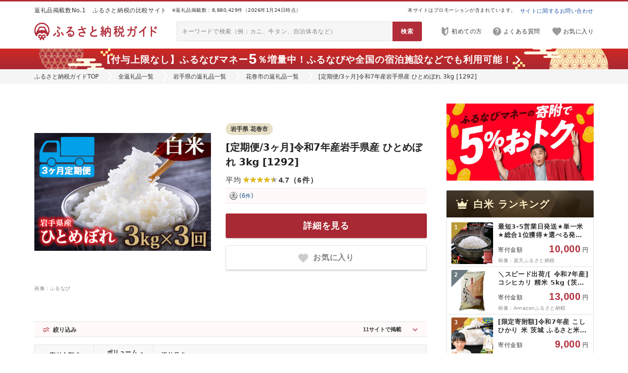

--- FILE ---
content_type: text/html; charset=utf-8
request_url: https://furu-sato.com/iwate/205/11480607
body_size: 25123
content:
<!DOCTYPE html>
<html>
  <head prefix="og: http://ogp.me/ns# fb: http://ogp.me/ns/fb# article: http://ogp.me/ns/article#">
    


  <link rel="preload" href="/lib/fontawesome/webfonts/fa-regular-400.woff2" as="font" type="font/woff2" crossorigin>
  <link rel="preload" href="/lib/fontawesome/webfonts/fa-solid-900.woff2" as="font" type="font/woff2" crossorigin>

<link rel="preconnect" href="https://www.google.com">
<link rel="preconnect" href="https://www.google.co.jp">
<link rel="preconnect" href="https://www.googletagmanager.com">
<link rel="preload"    href="https://www.google-analytics.com/analytics.js" as="script">
<link rel="preconnect" href="https://www.googleadservices.com">
<link rel="preconnect" href="https://googleads.g.doubleclick.net">


    
<!-- Google Tag Manager -->
<script>(function(w,d,s,l,i){w[l]=w[l]||[];w[l].push({'gtm.start':
new Date().getTime(),event:'gtm.js'});var f=d.getElementsByTagName(s)[0],
j=d.createElement(s),dl=l!='dataLayer'?'&l='+l:'';j.async=true;j.src=
'https://www.googletagmanager.com/gtm.js?id='+i+dl;f.parentNode.insertBefore(j,f);
})(window,document,'script','dataLayer','GTM-WKHRQLJ');</script>
<!-- End Google Tag Manager -->




<meta name="facebook-domain-verification" content="ahc8jrbjm49wbtyuavxl7u8ecqng4d" />


    
    



<link rel="stylesheet" type="text/css" href="/lib/normalize_css/normalize.css?ver=8.0.1"/>

  <link rel="stylesheet" type="text/css" href="/lib/fontawesome/css/all.min.css?ver=5.15.2"/>


<script src="/assets/common_lib-a509276e00c5390f7930ae44d7763cafe7bc4294c7eae506d8988d6c3dc312dc.js" defer="defer"></script>

<script type="text/javascript" src="/lib/lozad/lozad.min.js?ver=1.16.0" defer></script>


    <link rel="stylesheet" type="text/css" href="/lib/multiple-select/multiple-select.min.css?ver=2.1.1"/>
    <script type="text/javascript" src="/lib/multiple-select/multiple-select.min.js?ver=2.1.1" defer></script>









<link rel="stylesheet" href="/assets/common_app-9fa431a52dd98526d584b1b181bb27cb31a9f2006b1c28e794d9debb066e8062.css" media="all" data-turbolinks-track="reload" />



  <link rel="stylesheet" href="/assets/pc_css/common/common-615b66ea65acff118ad0455fc1291abfc8b2428c76dbd22ffc14b3ce99a09a44.css" media="all" data-turbolinks-track="reload" />



    <link rel="stylesheet" href="/assets/pc_css/common/common_header_countdown-a06710a5567c590313f5a639e60212f7810186f511b363ccc5fc722b137a735d.css" media="all" data-turbolinks-track="reload" />
    <link rel="stylesheet" href="/assets/pc_css/shared/product4-b98ee9177632628f01a64f08e7c6b4b512bb337f9a10597a56953246da2a3194.css" media="all" data-turbolinks-track="reload" />
    <link rel="stylesheet" href="/assets/pc_css/shared/referrer1-3f681b6818f734a7b79bea6c71e7cdf1ca01dd63f2455053ab097507007c67da.css" media="all" data-turbolinks-track="reload" />
    <link rel="stylesheet" href="/assets/pc_css/shared/history-688814a8e58dfecd24a93ad1983b50654b651b081e7d1644c022d113d26ac95f.css" media="all" data-turbolinks-track="reload" />
    <link rel="stylesheet" href="/assets/pc_css/shared/side_product1-5e25b07e414f1af85ff2dfbb27b4aad6c3478f017ecd1f9f58c43bdbcd7ed7b1.css" media="all" data-turbolinks-track="reload" />
    <link rel="stylesheet" href="/assets/pc_css/shared/nav/side_category_rank-d2ca2704d3c6db4977663dc77e847ad6dc5cdc8c5852eb609723b6ca60590ce1.css" media="all" data-turbolinks-track="reload" />
    <link rel="stylesheet" href="/assets/pc_css/item2/top-c963f52f341a1aef60c69623be3219dfc0c705629666cbfd60c7cac251549ba5.css" media="all" data-turbolinks-track="reload" />




    <script src="/assets/ext_js/ext_application_service-f20ba1bae9f78ad2c695593580c66c9978e6a9d74876a63ad05a0341671bfd07.js" defer="defer" data-turbolinks-track="reload"></script>
    <script src="/assets/ext_js/ext_affiliate_service-1b0856138a14519333c88d1f0879aad140b3c9862dd1603813559d729cfcb1b0.js" defer="defer" data-turbolinks-track="reload"></script>
    <script src="/assets/ext_js/ext_user_keep_service-d3f3cf24c8d18fa9fd86af1632864d10192b641f1a9ac69e38edc72b90c8aba2.js" defer="defer" data-turbolinks-track="reload"></script>
    <script src="/assets/ext_js/ext_filter_service-945e2e9125944fd7ac37146836497de2ea18bd36e47676281034204fd513f72a.js" defer="defer" data-turbolinks-track="reload"></script>
    <script src="/assets/ext_js/util/ext_array-afc8aff054ef0b8633f3949629a03112fe55d784cd6710bdfb4ec35cb1d0d24c.js" defer="defer" data-turbolinks-track="reload"></script>



<script src="/assets/common_app-e900b4db5c1afe131f0dc9ed93ee986da3840601053b8ada1a4ff2cc19d72aa1.js" defer="defer" data-turbolinks-track="reload"></script>



  <script src="/assets/pc_js/furusato_lib-0f90f4ea29d32bfb57750a73736514bb5238d595bdd3942a360ce678f19d1d25.js" defer="defer" data-turbolinks-track="reload"></script>
  <script src="/assets/pc_js/common/common-eacc74cb39118105ae372d4e3d6c6db7496089bad338ab2402b18a9db0bf53cc.js" defer="defer" data-turbolinks-track="reload"></script>
    <script src="/assets/pc_js/common/common_header_countdown-04109342e9e0c27948670fc1dbfb156338890bc41f304c0f11a762122e1f26a0.js" defer="defer" data-turbolinks-track="reload"></script>
    <script src="/assets/pc_js/shared/referrer1-008d2949e426f25375a4df47a8d98fb7123edecb0cd171adf57042160f0a846d.js" defer="defer" data-turbolinks-track="reload"></script>
    <script src="/assets/pc_js/shared/history-db7f6e7be8036ceb9e3ed5336b7394b3665b6a87bd993ed02c2422ba67b0dfe7.js" defer="defer" data-turbolinks-track="reload"></script>
    <script src="/assets/pc_js/item2/top-2ce465288d288f28417561f6dd4234e3f2a301377c9d79cb3380f5dd0b7ed0a9.js" defer="defer" data-turbolinks-track="reload"></script>



    <script src="https://cdn.onesignal.com/sdks/OneSignalSDK.js" async=""></script>
    <script>
      if (location.origin === "https://furu-sato.com") {
        window.OneSignal = window.OneSignal || [];
        OneSignal.push(function() {
          OneSignal.init({
            appId: "8c845daa-a70e-49e5-a43f-5c3113476ceb",
          });
        });
      };
    </script>

    





  


<link rel="icon" type="image/x-icon" href="/assets/meta/favicon-db42d0ed9ba6907ddf7b048e6885ff216cc8f138a3218d461808c7c1a6e105e6.ico" />




  






<title>[定期便/3ヶ月]令和7年産岩手県産 ひとめぼれ 3kg [1292](岩手県花巻市)の掲載サイト比較 | ふるさと納税ガイド</title>
<meta name="description" content="ふるさと納税23サイトに掲載されている返礼品を横断比較できる「ふるさと納税ガイド」。「[定期便/3ヶ月]令和7年産岩手県産 ひとめぼれ 3kg [1292]」が掲載されているサイトを比較掲載しています。サイトごとに量や寄付金額が異なることもあるので、最安値を見つけてみてください。">
<meta name="keywords" content="ふるさと納税, [定期便/3ヶ月]令和7年産岩手県産 ひとめぼれ 3kg [1292], 米・パン, 白米, 精米, ひとめぼれ, 岩手県花巻市">
<link rel="canonical" href="https://furu-sato.com/iwate/205/11480607">
<meta property="og:type" content="website">
<meta property="og:url" content="https://furu-sato.com/iwate/205/11480607">
<meta property="og:image" content="https://furu-sato.com/magazine/wp-content/uploads/2025/07/furusato-guide-ogp-202507.jpg">
<meta property="og:site_name" content="ふるさと納税ガイド">
<meta property="og:title" content="[定期便/3ヶ月]令和7年産岩手県産 ひとめぼれ 3kg [1292](岩手県花巻市)の掲載サイト比較 | ふるさと納税ガイド">
<meta property="og:description" content="ふるさと納税23サイトに掲載されている返礼品を横断比較できる「ふるさと納税ガイド」。「[定期便/3ヶ月]令和7年産岩手県産 ひとめぼれ 3kg [1292]」が掲載されているサイトを比較掲載しています。サイトごとに量や寄付金額が異なることもあるので、最安値を見つけてみてください。">
<meta property="fb:app_id" content="1669067446527680">
<meta name="twitter:card" content="summary_large_image">
<meta name="twitter:site" content="@furusatoguide">
<meta name="twitter:url" content="https://furu-sato.com/iwate/205/11480607">
<meta name="twitter:image" content="https://furu-sato.com/magazine/wp-content/uploads/2025/07/furusato-guide-ogp-202507.jpg">
<meta name="twitter:title" content="[定期便/3ヶ月]令和7年産岩手県産 ひとめぼれ 3kg [1292](岩手県花巻市)の掲載サイト比較 | ふるさと納税ガイド">
<meta name="twitter:description" content="ふるさと納税23サイトに掲載されている返礼品を横断比較できる「ふるさと納税ガイド」。「[定期便/3ヶ月]令和7年産岩手県産 ひとめぼれ 3kg [1292]」が掲載されているサイトを比較掲載しています。サイトごとに量や寄付金額が異なることもあるので、最安値を見つけてみてください。">

<meta name="robots" content="max-image-preview:large">


    
  </head>
  <body class="body--header--countdown--sticky">
    
<!-- Google Tag Manager (noscript) -->
<noscript><iframe src="https://www.googletagmanager.com/ns.html?id=GTM-WKHRQLJ"
height="0" width="0" style="display:none;visibility:hidden"></iframe></noscript>
<!-- End Google Tag Manager (noscript) -->


    <header>
      <div class="header3-properties header3-border-wrapper">
  <div class="header3-border-outer">
    <div class="header3-border-inner"></div>
  </div>
</div>

<div class="header3-properties header3-top-wrapper">
  <div class="header3-top-outer">
    <div class="header3-top-inner">
      <div class="header3-top-phrase">
        返礼品掲載数No.1　ふるさと納税の比較サイト
      </div>
      <div class="header3-top-count">
        ※返礼品掲載数：8,880,429件（2026年1月24日時点）
      </div>
      <div class="header3-top-pr">
        本サイトはプロモーションが含まれています。
      </div>
      <div class="header3-top-contact">
        <a href="https://tayori.com/form/ec4a0fcfb17793c2cd44a735db578ee1c4f2c1c1" target="_blank" rel="nofollow noopener">
          サイトに関するお問い合わせ
        </a>
      </div>
    </div>
  </div>
</div>

<div class="header3-properties header3-main-wrapper">
  <div class="header3-main-outer">
    <div class="header3-main-inner">
        <h2 class="header3-main-logo">
          <a href= "/" class="link-opaque">
            <img class="header3-main-logo-img-normal" alt="ふるさと納税ガイド | ふるさと納税のNo.1比較サイト" src="/assets/common/logo/logo_horizon_red-f05aeeb6883dbbeb6269510ed28e9940d74a61639c272bd6c5b0314f3d30247e.png" />
            <img class="header3-main-logo-img-hover" alt="ふるさと納税ガイド | ふるさと納税のNo.1比較サイト" src="/assets/common/logo/logo_horizon_black-bf62dbd533cac1caecece1ff07f3f2766f64b3b74b342a636e677e05106872f6.png" />
          </a>
        </h2>
      <div class="header3-main-searchbox">
        <form action="/search_results/search" accept-charset="UTF-8" method="get">
          <input type="text" name="q" placeholder="キーワードで検索（例：カニ、牛タン、自治体名など）" />
          <input type="submit" value="検索" data-disable-with="検索" />
</form>      </div>
      <div class="header3-main-nav">
        <nav>
          <ul>
              <li>
                <a href="https://furu-sato.com/magazine/917/" target="_blank" rel="noopener" class="header3-main-nav-guide">
                  <img alt="" aria-hidden="true" src="/assets/shared/header3/pc/icon-guide-gray-aa546528d14819aa3602bdabec1d6c2274dad2689350c65790726c689e2419b2.png" />
                  <span>初めての方</span>
                </a>
              </li>
            <li>
              <a href="/faq" target="_blank" rel="noopener" class="header3-main-nav-help">
                <img alt="" aria-hidden="true" src="/assets/shared/header3/pc/icon-help-gray-f2d57d58a6c5084869fdd28ce59e5635c22b7684163b4f44363fb2555d4662b3.png" />
                <span>よくある質問</span>
              </a>
            </li>
              <li>
                <a href="/users/keeplist" target="_blank" rel="noopener" class="header3-main-nav-keep">
                  <div class="header3-main-nav-keep-icon">
                    <img alt="" aria-hidden="true" src="/assets/shared/header3/pc/icon-keep-gray-e7e17b3a10d7f6f36516b599c7807a1808e8d8abbef63dac7da9a4d5a0c13054.png" />
                    <div class="header3-main-nav-keep-icon-status"></div>
                  </div>
                  <span>お気に入り</span>
                </a>
              </li>
          </ul>
        </nav>
      </div>
    </div>
  </div>
</div>

  <div class="header3-properties header3-menu-wrapper header3-menu-wrapper--empty">
  </div>


  <div class="link-opaque header3-properties header3-countdown1-wrapper header3-countdown1--sticky header3-countdown1--time--disabled header3-countdown1--icon--right">
      <a target="_blank" rel="sponsored nofollow noopener" class="af-man-2" href="https://aff.i-mobile.co.jp/ad_link.ashx?pid=66154&amp;advid=36334&amp;psid=53884&amp;redirecturl=https%3A%2F%2Ffurunavi.jp%2Fc%2Fad_furunavimoney_202512%3Futm_source%3Dim_af%26utm_medium%3Daffiliate%26utm_campaign%3Dguide">      <div class="header3-countdown1-outer">
        <div class="header3-countdown1-inner">
          <div class="header3-countdown1-content">
            <div class="header3-countdown1-message">
              【付与上限なし】ふるなびマネー<span class="num num--l">5</span>％増量中！<span class="br-sp"></span>ふるなびや全国の宿泊施設などでも利用可能！

            </div>
          </div>
        </div>
      </div>
</a>
  </div>

  <div class="breadcrumb ">
    <nav>
      <div class="breadcrumb-inner">
        <ul>
          <li><a href="/">ふるさと納税ガイドTOP</a></li><li><a href="/categories">全返礼品一覧</a></li><li><a href="/iwate">岩手県の返礼品一覧</a></li><li><a href="/iwate/205">花巻市の返礼品一覧</a></li><li>[定期便/3ヶ月]令和7年産岩手県産 ひとめぼれ 3kg [1292]</li>
        </ul>
      </div>
    </nav>
  </div>





    </header>
    


<div class="site-wrapper link-hover-default-newstyle item2-properties">
  <div class="mt40 wrapper-2column wrapper-2column--w1200 wrapper-2column---side-sticky-bottom">
    <div class="wrapper-2column-main wrapper-2column-main--w800 item2-column-main">

      <main>
        

  <div id="meta-ranking-item-account">
</div>

        

<div class="item2-detail1-wrapper">
  <div class="item2-detail1-outer">
    <div class="item2-detail1-inner">

      <div class="item2-detail1-left">
        <div class="item2-detail1-banner">
            <a target="_blank" rel="sponsored nofollow noopener" class="af-item-2" data-case-id="11480607" data-item-id="14115959" href="https://aff.i-mobile.co.jp/ad_link.ashx?pid=66154&amp;advid=36334&amp;psid=53884&amp;redirecturl=https%3A%2F%2Ffurunavi.jp%2Fproduct_detail.aspx%3Fpid%3D661637">
              <img alt="[定期便/3ヶ月]令和7年産岩手県産 ひとめぼれ 3kg [1292]" src="https://cf.furunavi.jp/img_product.ashx?municipalid=223&amp;pid=661637" />
</a>        </div>
        <div class="item2-detail1-source">
          画像：ふるなび
        </div>
      </div>

      <div class="item2-detail1-right">

        <div class="item2-detail1-right-top">
          <div class="item2-detail1-lg">
            <a href="/iwate/205" rel="nofollow">
              <span>岩手県 花巻市</span>
            </a>
          </div>
          
        </div>

        <h1 class="item2-detail1-title">
            <a target="_blank" rel="sponsored nofollow noopener" class="af-item-2" data-case-id="11480607" data-item-id="14115959" href="https://aff.i-mobile.co.jp/ad_link.ashx?pid=66154&amp;advid=36334&amp;psid=53884&amp;redirecturl=https%3A%2F%2Ffurunavi.jp%2Fproduct_detail.aspx%3Fpid%3D661637">
              [定期便/3ヶ月]令和7年産岩手県産 ひとめぼれ 3kg [1292]
</a>        </h1>

        

  <div class="item2-detail1-rating2-wrapper item2-detail1-rating2--siterating">
    <div class="item2-detail1-rating2-inner">
      <div class="item2-detail1-rating2-header-wrapper">
        <div class="item2-detail1-rating2-header-inner">
            <div class="item2-detail1-rating2-average-wrapper">
              <div class="item2-detail1-rating2-average-title">
                平均
              </div>
              <div class="item2-detail1-rating2-average-star item2-detail1-rating2-average-star--9">
              </div>
              <div class="item2-detail1-rating2-average-value">
                4.7
              </div>
              <div class="item2-detail1-rating2-average-count item2-detail1-rating2-average-count--digit--1">
                <div>
                  <span>（</span><span>6</span><span>件</span><span>）</span>
                </div>
                <div></div>
              </div>
            </div>
        </div>
      </div>

        <div class="item2-detail1-rating2-body-wrapper">
          <div class="item2-detail1-rating2-body-inner">
            <div class="item2-detail1-rating2-site-wrapper item2-detail1-rating2-site--count--1">

                <div class="item2-detail1-rating2-site-item-wrapper item2-detail1-rating2-site-item--link">

                    <a target="_blank" rel="sponsored nofollow noopener" class="af-item-2" data-case-id="11480607" data-item-id="14115959" href="https://aff.i-mobile.co.jp/ad_link.ashx?pid=66154&amp;advid=36334&amp;psid=53884&amp;redirecturl=https%3A%2F%2Ffurunavi.jp%2Fproduct_detail.aspx%3Fpid%3D661637">
                                          <div class="item2-detail1-rating2-site-item-inner">
                      <div class="item2-detail1-rating2-site-item-icon">
                          <img alt="ふるなび" src="/assets/common/icon-site1/icon-site-2-1c94d129fc7537d2bc1107200e6935aeb2b42551b11e901d86b51439972eac5c.png" />
                      </div>
                      <div class="item2-detail1-rating2-site-item-count item2-detail1-rating2-site-item-count--digit--1">
                        <span>(</span><span>6</span><span>件</span><span>)</span>
                      </div>
                    </div>

</a>                </div>
            </div>
          </div>
        </div>

    </div>
  </div>


        



          <div class="item2-detail1-button-wrapper">
            <a target="_blank" rel="sponsored nofollow noopener" class="af-item-2" data-case-id="11480607" data-item-id="14115959" href="https://aff.i-mobile.co.jp/ad_link.ashx?pid=66154&amp;advid=36334&amp;psid=53884&amp;redirecturl=https%3A%2F%2Ffurunavi.jp%2Fproduct_detail.aspx%3Fpid%3D661637">
              <div class="item2-detail1-button-inner">
                <span>詳細を見る</span>
              </div>
</a>          </div>

          <div class="item2-detail1-keep"><button type="button" class="ext-user-keep-toggle-button ext-user-keep-toggle-button-item-14115959 ext-user-keep-toggle-button-case-11480607" data-case-id="11480607" data-item-id="14115959">
            <div>
              <img alt="" aria-hidden="true" src="/assets/item2/icon-keep1-inactive-40x37-1ca3e4c6e9717a50b6f3c444dc6ecffcb3c07bd5b6bfe6bcf1bb59ef85d79728.png" />
              <span>お気に入り</span>
            </div>
            <div>
              <img alt="" aria-hidden="true" src="/assets/item2/icon-keep1-active-40x37-0356ff5ab3af8209800b2b1fa46dd622b5a49691fdc930ae1ed4711036c7f0d6.png" />
              <span>お気に入り済</span>
            </div>
</button></div>
      </div>

      <div class="item2-detail1-bottom">


      </div>
    </div>
  </div>
</div>

        


        





<div class="item2-site4-wrapper item2-site4--count--mode--initial" data-item-length="24" data-count-first="5" data-count-chunk="10">
  <div class="item2-site4-outer">
    <div class="item2-site4-inner">

        

<div class="item2-site4-filter-wrapper">
  <form action="javascript:void(0);">
    <div class="item2-site4-filter-inner">

      <div class="item2-site4-filter-header-wrapper">
        <div class="item2-site4-filter-header-icon">
          <img alt="" aria-hidden="true" src="/assets/item2/site4/pc/icon-filter1-red-32x32-a78ba8170a2742a8ccdfb33b32f5b57fb89e13eb25042035186c8aed43a7417c.png" />
        </div>
        <div class="item2-site4-filter-header-title">
          絞り込み
        </div>
        <div class="item2-site4-filter-header-sitecount">
          <span>11</span><span>サイトで掲載</span>
        </div>

        <div class="item2-site4-filter-header-button">
        </div>
      </div>

      <div class="item2-site4-filter-body-wrapper">
        <div class="item2-site4-filter-body-inner">
          

<input id="item2-site4-filter-order-hidden" type="hidden" value="" name="order">


          <div class="item2-site4-filter-section item2-site4-filter--keyword">
            
<div class="item2-site4-filter-keyword-wrapper">
  <div class="item2-site4-filter-keyword-header">
    <div class="item2-site4-filter-keyword-header-title">
      キーワード
    </div>
  </div>
  <div class="item2-site4-filter-keyword-body">
    <input id="item2-site4-filter-keyword" type="text" name="q" value="" placeholder="キーワードを入力">
    <button type="button" id="item2-site4-filter-keyword-clear" tabindex="-1">
      <img alt="" aria-label="clear" src="/assets/item2/site4/sp/icon-clear-gray-48x48-e929382f089a93346d1d78c5cf7d29a0c4c7d0d718eb68be862c92c81f422c94.png" />
    </button>
  </div>
</div>

          </div>
          <div class="item2-site4-filter-section item2-site4-filter--amount">
            
<div class="item2-site4-filter-amount-wrapper">
  <div class="item2-site4-filter-amount-header">
    <div class="item2-site4-filter-amount-header-title">
      寄付金額
    </div>
  </div>
  <div class="item2-site4-filter-amount-body" data-name="amount">

    <div class="item2-site4-filter-amount-col">
      <div id="item2-site4-filter-amount-combo-min" class="item2-site4-filter-amount-combo">
        <div class="item2-site4-filter-amount-input">
          <input id="item2-site4-filter-amount-input-min" type="tel" maxlength="13" placeholder="下限 (入力可)">
        </div>
        <div class="item2-site4-filter-amount-gap">
        </div>
        <div class="item2-site4-filter-amount-select">
          <select id="item2-site4-filter-amount-select-min">
            <option value="">
              下限なし
            </option>
                <option value="5001">
                  5,001
                </option>
                <option value="10001">
                  10,001
                </option>
                <option value="15001">
                  15,001
                </option>
                <option value="20001">
                  20,001
                </option>
                <option value="25001">
                  25,001
                </option>
                <option value="30001">
                  30,001
                </option>
                <option value="40001">
                  40,001
                </option>
                <option value="50001">
                  50,001
                </option>
                <option value="100001">
                  100,001
                </option>
                <option value="200001">
                  200,001
                </option>
                <option value="500001">
                  500,001
                </option>
                <option value="1000001">
                  1,000,001
                </option>
          </select>
        </div>
      </div>
    </div>
    <div class="item2-site4-filter-amount-dash">
      〜
    </div>
    <div class="item2-site4-filter-amount-col">
      <div id="item2-site4-filter-amount-combo-max" class="item2-site4-filter-amount-combo">
        <div class="item2-site4-filter-amount-input">
          <input id="item2-site4-filter-amount-input-max" type="tel" maxlength="13" placeholder="上限 (入力可)">
        </div>
        <div class="item2-site4-filter-amount-gap">
        </div>
        <div class="item2-site4-filter-amount-select">
          <select id="item2-site4-filter-amount-select-max">
            <option value="">
              上限なし
            </option>
                <option value="5000">
                  5,000
                </option>
                <option value="10000">
                  10,000
                </option>
                <option value="15000">
                  15,000
                </option>
                <option value="20000">
                  20,000
                </option>
                <option value="25000">
                  25,000
                </option>
                <option value="30000">
                  30,000
                </option>
                <option value="40000">
                  40,000
                </option>
                <option value="50000">
                  50,000
                </option>
                <option value="100000">
                  100,000
                </option>
                <option value="200000">
                  200,000
                </option>
                <option value="500000">
                  500,000
                </option>
                <option value="1000000">
                  1,000,000
                </option>
          </select>
        </div>
      </div>
    </div>
    <div class="item2-site4-filter-amount-unit">
      円
    </div>
  </div>
</div>

          </div>
          <div class="item2-site4-filter-section item2-site4-filter--site">
            

<div class="item2-site4-filter-site-wrapper item2-site4-filter-site--uninitialized">
  <div class="item2-site4-filter-site-header">
    <div class="item2-site4-filter-site-header-title">
      サイト
    </div>
  </div>
  <div class="item2-site4-filter-site-body">
    <select id="item2-site4-filter-site" name="site" data-site-ids="[2,1,24,21,4,6,22,17,14,11,18]" data-options="{&quot;maxHeight&quot;:12,&quot;maxHeightUnit&quot;:&quot;row&quot;,&quot;minimumCountSelected&quot;:11,&quot;placeholder&quot;:&quot;すべてのサイト&quot;,&quot;formatSelectAll&quot;:&quot;すべてのサイト&quot;,&quot;formatAllSelected&quot;:&quot;すべてのサイト&quot;}"  multiple>
        <option value="2">
          ふるなび
        </option>
        <option value="1">
          ふるさとチョイス
        </option>
        <option value="24">
          まいふる
        </option>
        <option value="21">
          ヤフーのふるさと納税
        </option>
        <option value="4">
          au PAY
        </option>
        <option value="6">
          ANAのふるさと納税
        </option>
        <option value="22">
          セゾン
        </option>
        <option value="17">
          JALふるさと納税
        </option>
        <option value="14">
          ふるラボ
        </option>
        <option value="11">
          東急ふるさとパレット
        </option>
        <option value="18">
          マイナビ
        </option>
    </select>
  </div>
</div>


          </div>
          <div class="item2-site4-filter-section item2-site4-filter--submit">
            
<div class="item2-site4-filter-submit-wrapper">
  <div class="item2-site4-filter-submit-header">
  </div>
  <div class="item2-site4-filter-submit-body">
    <input class="item2-site4-filter-submit-execute js-item2-site4-filter-form-submit" type="submit" value="絞り込む">
    <button type="button" class="item2-site4-filter-submit-clear js-item2-site4-filter-form-reset">
      クリア
    </button>
  </div>
</div>


          </div>
        </div>
      </div>

    </div>
  </form>
</div>

        




<div class="item2-site4-table-wrapper item2-site4-table--amount--digit--5">
  <div class="item2-site4-table-inner">
    <table>
      <thead>
        <tr>
              <th id="item2-site4-table-hitem-amount"><div>寄付金額</div><div></div></th>
              <th id="item2-site4-table-hitem-volume"><div><span>ボリューム</span><span>(千円あたり)</span></div><div></div></th>
              <th><div>サイト名</div><div></div></th>
              <th><div>返礼品名</div><div></div></th>
              <th></th>
              <th></th>
              <th></th>
        </tr>
      </thead>
      <tbody>
          <tr class="item2-site4-table-row " data-filter-param="{&quot;site_id&quot;:2,&quot;amount&quot;:42000,&quot;search_text&quot;:&quot;[定期便/3ヶ月]令和7年産岩手県産 ひとめぼれ 3kg [1292]&quot;}" data-sort-param="{&quot;index&quot;:0,&quot;amount&quot;:42000,&quot;volume&quot;:0}">
                <td class="item2-site4-table-item-amount item2-site4-table-item-amount--digit--5">
                  <div>
                    <div><span>寄付金額</span><span>:</span></div>
                    <div>
                      <span>42,000</span><span>円</span>
                    </div>
                  </div>
                </td>
                <td data-volume-source="">
                </td>
                <td class="item2-site4-table-item-site">
                  <img alt="" aria-hidden="true" src="/assets/common/icon-site1/icon-site-2-1c94d129fc7537d2bc1107200e6935aeb2b42551b11e901d86b51439972eac5c.png" />
                  <div>ふるなび</div>
                </td>
                <td>
                  <a target="_blank" rel="sponsored nofollow noopener" class="af-item-2" data-case-id="11480607" data-item-id="14115959" href="https://aff.i-mobile.co.jp/ad_link.ashx?pid=66154&amp;advid=36334&amp;psid=53884&amp;redirecturl=https%3A%2F%2Ffurunavi.jp%2Fproduct_detail.aspx%3Fpid%3D661637">
                    [定期便/3ヶ月]令和7年産岩手県産 ひとめぼれ 3kg [1292]
</a>                </td>
                <td>
                    <span></span>
                </td>
                <td>
                  <div>サイトに行く</div><div></div>
                </td>
                <td class="link-cover item2-site4-table-item-cover" aria-hidden="true">
                  <a target="_blank" rel="sponsored nofollow noopener" class="af-item-2" data-case-id="11480607" data-item-id="14115959" href="https://aff.i-mobile.co.jp/ad_link.ashx?pid=66154&amp;advid=36334&amp;psid=53884&amp;redirecturl=https%3A%2F%2Ffurunavi.jp%2Fproduct_detail.aspx%3Fpid%3D661637"></a>                </td>
          </tr>
          <tr class="item2-site4-table-row " data-filter-param="{&quot;site_id&quot;:1,&quot;amount&quot;:42000,&quot;search_text&quot;:&quot;[ 定期便 / 3ヶ月 ]令和7年産岩手県産 ひとめぼれ 3kg [1292]&quot;}" data-sort-param="{&quot;index&quot;:1,&quot;amount&quot;:42000,&quot;volume&quot;:0}">
                <td class="item2-site4-table-item-amount item2-site4-table-item-amount--digit--5">
                  <div>
                    <div><span>寄付金額</span><span>:</span></div>
                    <div>
                      <span>42,000</span><span>円</span>
                    </div>
                  </div>
                </td>
                <td data-volume-source="">
                </td>
                <td class="item2-site4-table-item-site">
                  <img alt="" aria-hidden="true" src="/assets/common/icon-site1/icon-site-1-cd65d2e144dad12c4bb1705b5d361c388db0cf8127cde64690152a1d857d972a.png" />
                  <div>ふるさとチョイス</div>
                </td>
                <td>
                  <a target="_blank" rel="sponsored nofollow noopener" class="af-item-1 af-item-1--af af-px-f" data-case-id="11480607" data-item-id="14127257" href="https://h.accesstrade.net/sp/cc?rk=0100pcrs00k3qq&amp;url=https%3A%2F%2Fwww.furusato-tax.jp%2Fproduct%2Fdetail%2F03205%2F5522065"><img src="https://h.accesstrade.net/sp/rr?rk=0100pcrs00k3qq" width="1" height="1" border="0" alt="" />
                    [ 定期便 / 3ヶ月 ]令和7年産岩手県産 ひとめぼれ 3kg [1292]
</a>                </td>
                <td>
                    <span></span>
                </td>
                <td>
                  <div>サイトに行く</div><div></div>
                </td>
                <td class="link-cover item2-site4-table-item-cover" aria-hidden="true">
                  <a target="_blank" rel="sponsored nofollow noopener" class="af-item-1 af-item-1--af af-px-f" data-case-id="11480607" data-item-id="14127257" href="https://h.accesstrade.net/sp/cc?rk=0100pcrs00k3qq&amp;url=https%3A%2F%2Fwww.furusato-tax.jp%2Fproduct%2Fdetail%2F03205%2F5522065"><img src="https://h.accesstrade.net/sp/rr?rk=0100pcrs00k3qq" width="1" height="1" border="0" alt="" /></a>                </td>
          </tr>
          <tr class="item2-site4-table-row " data-filter-param="{&quot;site_id&quot;:24,&quot;amount&quot;:42000,&quot;search_text&quot;:&quot;[定期便/3ヶ月]令和7年産岩手県産 ひとめぼれ 3kg [1292]&quot;}" data-sort-param="{&quot;index&quot;:2,&quot;amount&quot;:42000,&quot;volume&quot;:0}">
                <td class="item2-site4-table-item-amount item2-site4-table-item-amount--digit--5">
                  <div>
                    <div><span>寄付金額</span><span>:</span></div>
                    <div>
                      <span>42,000</span><span>円</span>
                    </div>
                  </div>
                </td>
                <td data-volume-source="">
                </td>
                <td class="item2-site4-table-item-site">
                  <img alt="" aria-hidden="true" src="/assets/common/icon-site1/icon-site-24-181d5c2729878810a9391047b4fe40b14bce46ea2adc7b5c043e6aeafa4642fe.png" />
                  <div>まいふる</div>
                </td>
                <td>
                  <a target="_blank" rel="sponsored nofollow noopener" class="af-item-24 js-af-link-redirect" data-case-id="11480607" data-item-id="37675690" data-lp-url="https://click.j-a-net.jp/1806972/1059328/" href="https://www.furusato.aeon.co.jp/gift-in-return/cc6f422e86763251cda1f6bee5bda4a6/">
                    [定期便/3ヶ月]令和7年産岩手県産 ひとめぼれ 3kg [1292]
</a>                </td>
                <td>
                    <span></span>
                </td>
                <td>
                  <div>サイトに行く</div><div></div>
                </td>
                <td class="link-cover item2-site4-table-item-cover" aria-hidden="true">
                  <a target="_blank" rel="sponsored nofollow noopener" class="af-item-24 js-af-link-redirect" data-case-id="11480607" data-item-id="37675690" data-lp-url="https://click.j-a-net.jp/1806972/1059328/" href="https://www.furusato.aeon.co.jp/gift-in-return/cc6f422e86763251cda1f6bee5bda4a6/"></a>                </td>
          </tr>
          <tr class="item2-site4-table-row item2-site4-table-row--site--long" data-filter-param="{&quot;site_id&quot;:21,&quot;amount&quot;:42000,&quot;search_text&quot;:&quot;ふるさと納税 米 ひとめぼれ 岩手県 花巻市 定期便 / 3ヶ月 令和7年産岩手県産 ひとめぼれ 3kg 1292&quot;}" data-sort-param="{&quot;index&quot;:3,&quot;amount&quot;:42000,&quot;volume&quot;:0}">
                <td class="item2-site4-table-item-amount item2-site4-table-item-amount--digit--5">
                  <div>
                    <div><span>寄付金額</span><span>:</span></div>
                    <div>
                      <span>42,000</span><span>円</span>
                    </div>
                  </div>
                </td>
                <td data-volume-source="">
                </td>
                <td class="item2-site4-table-item-site">
                  <img alt="" aria-hidden="true" src="/assets/common/icon-site1/icon-site-21-3f22ae7da3ad363828eca3b89cb52243dbf260b76274bfc84baddd292837a138.png" />
                  <div>ヤフーのふるさと納税</div>
                </td>
                <td>
                  <a target="_blank" rel="sponsored nofollow noopener" class="af-item-21 af-px-f" data-case-id="11480607" data-item-id="19374825" href="//ck.jp.ap.valuecommerce.com/servlet/referral?sid=3477869&amp;pid=889851980&amp;vc_url=https%3A%2F%2Fstore.shopping.yahoo.co.jp%2Ffurusatochoice%2F5522065.html"><img src="//ad.jp.ap.valuecommerce.com/servlet/gifbanner?sid=3477869&amp;pid=889851980" height="1" width="0" border="0">
                    ふるさと納税 米 ひとめぼれ 岩手県 花巻市 定期便 / 3ヶ月 令和7年産岩手県産 ひとめぼれ 3kg 1292
</a>                </td>
                <td>
                    <span></span>
                </td>
                <td>
                  <div>サイトに行く</div><div></div>
                </td>
                <td class="link-cover item2-site4-table-item-cover" aria-hidden="true">
                  <a target="_blank" rel="sponsored nofollow noopener" class="af-item-21 af-px-f" data-case-id="11480607" data-item-id="19374825" href="//ck.jp.ap.valuecommerce.com/servlet/referral?sid=3477869&amp;pid=889851980&amp;vc_url=https%3A%2F%2Fstore.shopping.yahoo.co.jp%2Ffurusatochoice%2F5522065.html"><img src="//ad.jp.ap.valuecommerce.com/servlet/gifbanner?sid=3477869&amp;pid=889851980" height="1" width="0" border="0"></a>                </td>
          </tr>
          <tr class="item2-site4-table-row " data-filter-param="{&quot;site_id&quot;:4,&quot;amount&quot;:42000,&quot;search_text&quot;:&quot;[ 定期便 / 3ヶ月 ]令和7年産岩手県産 ひとめぼれ 3kg [1292]&quot;}" data-sort-param="{&quot;index&quot;:4,&quot;amount&quot;:42000,&quot;volume&quot;:0}">
                <td class="item2-site4-table-item-amount item2-site4-table-item-amount--digit--5">
                  <div>
                    <div><span>寄付金額</span><span>:</span></div>
                    <div>
                      <span>42,000</span><span>円</span>
                    </div>
                  </div>
                </td>
                <td data-volume-source="">
                </td>
                <td class="item2-site4-table-item-site">
                  <img alt="" aria-hidden="true" src="/assets/common/icon-site1/icon-site-4-19e14b9b88c5f81647b98ac1c5dfb5081643f5f7a6050da16d2bc41696e95b0b.png" />
                  <div>au PAY</div>
                </td>
                <td>
                  <a target="_blank" rel="sponsored nofollow noopener" class="af-item-4" data-case-id="11480607" data-item-id="38662045" href="https://click.linksynergy.com/deeplink?id=A1GsajeRCt8&amp;mid=47102&amp;murl=https%3A%2F%2Ffurusato.wowma.jp%2Fproducts%2Fdetail.php%3Fproduct_id%3D429021">
                    [ 定期便 / 3ヶ月 ]令和7年産岩手県産 ひとめぼれ 3kg [1292]
</a>                </td>
                <td>
                    <span></span>
                </td>
                <td>
                  <div>サイトに行く</div><div></div>
                </td>
                <td class="link-cover item2-site4-table-item-cover" aria-hidden="true">
                  <a target="_blank" rel="sponsored nofollow noopener" class="af-item-4" data-case-id="11480607" data-item-id="38662045" href="https://click.linksynergy.com/deeplink?id=A1GsajeRCt8&amp;mid=47102&amp;murl=https%3A%2F%2Ffurusato.wowma.jp%2Fproducts%2Fdetail.php%3Fproduct_id%3D429021"></a>                </td>
          </tr>
          <tr class="item2-site4-table-row item2-site4-table-row--site--long" data-filter-param="{&quot;site_id&quot;:6,&quot;amount&quot;:42000,&quot;search_text&quot;:&quot;[定期便/3ヶ月]令和7年産岩手県産 ひとめぼれ 3kg [1292]&quot;}" data-sort-param="{&quot;index&quot;:5,&quot;amount&quot;:42000,&quot;volume&quot;:0}">
                <td class="item2-site4-table-item-amount item2-site4-table-item-amount--digit--5">
                  <div>
                    <div><span>寄付金額</span><span>:</span></div>
                    <div>
                      <span>42,000</span><span>円</span>
                    </div>
                  </div>
                </td>
                <td data-volume-source="">
                </td>
                <td class="item2-site4-table-item-site">
                  <img alt="" aria-hidden="true" src="/assets/common/icon-site1/icon-site-6-a22564d77e16edf7164998e703cc4c9135f344de502450cc356d8ed8e627f10b.png" />
                  <div>ANAのふるさと納税</div>
                </td>
                <td>
                  <a target="_blank" rel="sponsored nofollow noopener" class="af-item-6 af-px-l" data-case-id="11480607" data-item-id="22832101" href="https://h.accesstrade.net/sp/cc?rk=0100poxs00k3qq&amp;url=https%3A%2F%2Ffurusato.ana.co.jp%2Fdonation%2Fg%2Fg03205-1292%2F">
                    [定期便/3ヶ月]令和7年産岩手県産 ひとめぼれ 3kg [1292]
<img src="https://h.accesstrade.net/sp/rr?rk=0100poxs00k3qq" width="1" height="1" border="0" alt="" /></a>                </td>
                <td>
                    <span></span>
                </td>
                <td>
                  <div>サイトに行く</div><div></div>
                </td>
                <td class="link-cover item2-site4-table-item-cover" aria-hidden="true">
                  <a target="_blank" rel="sponsored nofollow noopener" class="af-item-6 af-px-l" data-case-id="11480607" data-item-id="22832101" href="https://h.accesstrade.net/sp/cc?rk=0100poxs00k3qq&amp;url=https%3A%2F%2Ffurusato.ana.co.jp%2Fdonation%2Fg%2Fg03205-1292%2F"><img src="https://h.accesstrade.net/sp/rr?rk=0100poxs00k3qq" width="1" height="1" border="0" alt="" /></a>                </td>
          </tr>
          <tr class="item2-site4-table-row " data-filter-param="{&quot;site_id&quot;:22,&quot;amount&quot;:42000,&quot;search_text&quot;:&quot;[ 定期便 / 3ヶ月 ]令和7年産岩手県産 ひとめぼれ 3kg [1292]&quot;}" data-sort-param="{&quot;index&quot;:6,&quot;amount&quot;:42000,&quot;volume&quot;:0}">
                <td class="item2-site4-table-item-amount item2-site4-table-item-amount--digit--5">
                  <div>
                    <div><span>寄付金額</span><span>:</span></div>
                    <div>
                      <span>42,000</span><span>円</span>
                    </div>
                  </div>
                </td>
                <td data-volume-source="">
                </td>
                <td class="item2-site4-table-item-site">
                  <img alt="" aria-hidden="true" src="/assets/common/icon-site1/icon-site-22-923a3db32edda2b3e94ac6191d79f9f489e56797c214d42079caf65c1e6b6f3e.png" />
                  <div>セゾン</div>
                </td>
                <td>
                  <a target="_blank" rel="sponsored nofollow noopener" class="af-item-22 af-px-l" data-case-id="11480607" data-item-id="20004557" href="https://h.accesstrade.net/sp/cc?rk=0100prda00k3qq&amp;url=https%3A%2F%2Ffurusato.saisoncard.co.jp%2Fproducts%2Fdetail.php%3Fproduct_id%3D299765">
                    [ 定期便 / 3ヶ月 ]令和7年産岩手県産 ひとめぼれ 3kg [1292]
<img src="https://h.accesstrade.net/sp/rr?rk=0100prda00k3qq" width="1" height="1" border="0" alt="" /></a>                </td>
                <td>
                    <span></span>
                </td>
                <td>
                  <div>サイトに行く</div><div></div>
                </td>
                <td class="link-cover item2-site4-table-item-cover" aria-hidden="true">
                  <a target="_blank" rel="sponsored nofollow noopener" class="af-item-22 af-px-l" data-case-id="11480607" data-item-id="20004557" href="https://h.accesstrade.net/sp/cc?rk=0100prda00k3qq&amp;url=https%3A%2F%2Ffurusato.saisoncard.co.jp%2Fproducts%2Fdetail.php%3Fproduct_id%3D299765"><img src="https://h.accesstrade.net/sp/rr?rk=0100prda00k3qq" width="1" height="1" border="0" alt="" /></a>                </td>
          </tr>
          <tr class="item2-site4-table-row " data-filter-param="{&quot;site_id&quot;:17,&quot;amount&quot;:42000,&quot;search_text&quot;:&quot;[定期便/3ヶ月]令和7年産岩手県産 ひとめぼれ 3kg [1292]&quot;}" data-sort-param="{&quot;index&quot;:7,&quot;amount&quot;:42000,&quot;volume&quot;:0}">
                <td class="item2-site4-table-item-amount item2-site4-table-item-amount--digit--5">
                  <div>
                    <div><span>寄付金額</span><span>:</span></div>
                    <div>
                      <span>42,000</span><span>円</span>
                    </div>
                  </div>
                </td>
                <td data-volume-source="">
                </td>
                <td class="item2-site4-table-item-site">
                  <img alt="" aria-hidden="true" src="/assets/common/icon-site1/icon-site-17-12d2320214a7b96814588abd1e4b787f29235a09f71fff14a01a8014226d3118.png" />
                  <div>JALふるさと納税</div>
                </td>
                <td>
                  <a target="_blank" rel="sponsored nofollow noopener" class="af-item-17 js-af-link-redirect" data-case-id="11480607" data-item-id="22147712" data-lp-url="https://click.j-a-net.jp/1806972/1066826/" href="https://furusato.jal.co.jp/goods/detail/20fb27dbe0e0f102598b8b20eb056459">
                    [定期便/3ヶ月]令和7年産岩手県産 ひとめぼれ 3kg [1292]
</a>                </td>
                <td>
                    <span></span>
                </td>
                <td>
                  <div>サイトに行く</div><div></div>
                </td>
                <td class="link-cover item2-site4-table-item-cover" aria-hidden="true">
                  <a target="_blank" rel="sponsored nofollow noopener" class="af-item-17 js-af-link-redirect" data-case-id="11480607" data-item-id="22147712" data-lp-url="https://click.j-a-net.jp/1806972/1066826/" href="https://furusato.jal.co.jp/goods/detail/20fb27dbe0e0f102598b8b20eb056459"></a>                </td>
          </tr>
          <tr class="item2-site4-table-row " data-filter-param="{&quot;site_id&quot;:18,&quot;amount&quot;:42000,&quot;search_text&quot;:&quot;[定期便/3ヶ月]令和7年産岩手県産 ひとめぼれ 3kg [1292]&quot;}" data-sort-param="{&quot;index&quot;:8,&quot;amount&quot;:42000,&quot;volume&quot;:0}">
                <td class="item2-site4-table-item-amount item2-site4-table-item-amount--digit--5">
                  <div>
                    <div><span>寄付金額</span><span>:</span></div>
                    <div>
                      <span>42,000</span><span>円</span>
                    </div>
                  </div>
                </td>
                <td data-volume-source="">
                </td>
                <td class="item2-site4-table-item-site">
                  <img alt="" aria-hidden="true" src="/assets/common/icon-site1/icon-site-18-3dc4277172353f1a59a9f9d5d7e90918ada4ccec408efbf9ddaf0a121606487a.png" />
                  <div>マイナビ</div>
                </td>
                <td>
                  <a target="_blank" rel="nofollow noopener" class="af-item-18" href="/redirect/item?item=31733604&amp;site=18">
                    [定期便/3ヶ月]令和7年産岩手県産 ひとめぼれ 3kg [1292]
</a>                </td>
                <td>
                    <span></span>
                </td>
                <td>
                  <div>サイトに行く</div><div></div>
                </td>
                <td class="link-cover item2-site4-table-item-cover" aria-hidden="true">
                  <a target="_blank" rel="nofollow noopener" class="af-item-18" href="/redirect/item?item=31733604&amp;site=18">
</a>                </td>
          </tr>
          <tr class="item2-site4-table-row " data-filter-param="{&quot;site_id&quot;:1,&quot;amount&quot;:45000,&quot;search_text&quot;:&quot;[定期便3ヶ月]岩手県産ひとめぼれ 5kg [2262]&quot;}" data-sort-param="{&quot;index&quot;:9,&quot;amount&quot;:45000,&quot;volume&quot;:0}">
                <td class="item2-site4-table-item-amount item2-site4-table-item-amount--digit--5">
                  <div>
                    <div><span>寄付金額</span><span>:</span></div>
                    <div>
                      <span>45,000</span><span>円</span>
                    </div>
                  </div>
                </td>
                <td data-volume-source="">
                </td>
                <td class="item2-site4-table-item-site">
                  <img alt="" aria-hidden="true" src="/assets/common/icon-site1/icon-site-1-cd65d2e144dad12c4bb1705b5d361c388db0cf8127cde64690152a1d857d972a.png" />
                  <div>ふるさとチョイス</div>
                </td>
                <td>
                  <a target="_blank" rel="sponsored nofollow noopener" class="af-item-1 af-item-1--af af-px-f" data-case-id="11480607" data-item-id="39854263" href="https://h.accesstrade.net/sp/cc?rk=0100pcrs00k3qq&amp;url=https%3A%2F%2Fwww.furusato-tax.jp%2Fproduct%2Fdetail%2F03205%2F6791857"><img src="https://h.accesstrade.net/sp/rr?rk=0100pcrs00k3qq" width="1" height="1" border="0" alt="" />
                    [定期便3ヶ月]岩手県産ひとめぼれ 5kg [2262]
</a>                </td>
                <td>
                    <span></span>
                </td>
                <td>
                  <div>サイトに行く</div><div></div>
                </td>
                <td class="link-cover item2-site4-table-item-cover" aria-hidden="true">
                  <a target="_blank" rel="sponsored nofollow noopener" class="af-item-1 af-item-1--af af-px-f" data-case-id="11480607" data-item-id="39854263" href="https://h.accesstrade.net/sp/cc?rk=0100pcrs00k3qq&amp;url=https%3A%2F%2Fwww.furusato-tax.jp%2Fproduct%2Fdetail%2F03205%2F6791857"><img src="https://h.accesstrade.net/sp/rr?rk=0100pcrs00k3qq" width="1" height="1" border="0" alt="" /></a>                </td>
          </tr>
          <tr class="item2-site4-table-row item2-site4-table-row--site--long" data-filter-param="{&quot;site_id&quot;:21,&quot;amount&quot;:45000,&quot;search_text&quot;:&quot;ふるさと納税 米 岩手県 花巻市 定期便3ヶ月 岩手県産ひとめぼれ 5kg 2262&quot;}" data-sort-param="{&quot;index&quot;:10,&quot;amount&quot;:45000,&quot;volume&quot;:0}">
                <td class="item2-site4-table-item-amount item2-site4-table-item-amount--digit--5">
                  <div>
                    <div><span>寄付金額</span><span>:</span></div>
                    <div>
                      <span>45,000</span><span>円</span>
                    </div>
                  </div>
                </td>
                <td data-volume-source="">
                </td>
                <td class="item2-site4-table-item-site">
                  <img alt="" aria-hidden="true" src="/assets/common/icon-site1/icon-site-21-3f22ae7da3ad363828eca3b89cb52243dbf260b76274bfc84baddd292837a138.png" />
                  <div>ヤフーのふるさと納税</div>
                </td>
                <td>
                  <a target="_blank" rel="sponsored nofollow noopener" class="af-item-21 af-px-f" data-case-id="11480607" data-item-id="37660677" href="//ck.jp.ap.valuecommerce.com/servlet/referral?sid=3477869&amp;pid=889851980&amp;vc_url=https%3A%2F%2Fstore.shopping.yahoo.co.jp%2Ffurusatochoice%2F6791857.html"><img src="//ad.jp.ap.valuecommerce.com/servlet/gifbanner?sid=3477869&amp;pid=889851980" height="1" width="0" border="0">
                    ふるさと納税 米 岩手県 花巻市 定期便3ヶ月 岩手県産ひとめぼれ 5kg 2262
</a>                </td>
                <td>
                    <span></span>
                </td>
                <td>
                  <div>サイトに行く</div><div></div>
                </td>
                <td class="link-cover item2-site4-table-item-cover" aria-hidden="true">
                  <a target="_blank" rel="sponsored nofollow noopener" class="af-item-21 af-px-f" data-case-id="11480607" data-item-id="37660677" href="//ck.jp.ap.valuecommerce.com/servlet/referral?sid=3477869&amp;pid=889851980&amp;vc_url=https%3A%2F%2Fstore.shopping.yahoo.co.jp%2Ffurusatochoice%2F6791857.html"><img src="//ad.jp.ap.valuecommerce.com/servlet/gifbanner?sid=3477869&amp;pid=889851980" height="1" width="0" border="0"></a>                </td>
          </tr>
          <tr class="item2-site4-table-row " data-filter-param="{&quot;site_id&quot;:4,&quot;amount&quot;:45000,&quot;search_text&quot;:&quot;[定期便3ヶ月]岩手県産ひとめぼれ 5kg [2262]&quot;}" data-sort-param="{&quot;index&quot;:11,&quot;amount&quot;:45000,&quot;volume&quot;:0}">
                <td class="item2-site4-table-item-amount item2-site4-table-item-amount--digit--5">
                  <div>
                    <div><span>寄付金額</span><span>:</span></div>
                    <div>
                      <span>45,000</span><span>円</span>
                    </div>
                  </div>
                </td>
                <td data-volume-source="">
                </td>
                <td class="item2-site4-table-item-site">
                  <img alt="" aria-hidden="true" src="/assets/common/icon-site1/icon-site-4-19e14b9b88c5f81647b98ac1c5dfb5081643f5f7a6050da16d2bc41696e95b0b.png" />
                  <div>au PAY</div>
                </td>
                <td>
                  <a target="_blank" rel="sponsored nofollow noopener" class="af-item-4" data-case-id="11480607" data-item-id="38661377" href="https://click.linksynergy.com/deeplink?id=A1GsajeRCt8&amp;mid=47102&amp;murl=https%3A%2F%2Ffurusato.wowma.jp%2Fproducts%2Fdetail.php%3Fproduct_id%3D2344074">
                    [定期便3ヶ月]岩手県産ひとめぼれ 5kg [2262]
</a>                </td>
                <td>
                    <span></span>
                </td>
                <td>
                  <div>サイトに行く</div><div></div>
                </td>
                <td class="link-cover item2-site4-table-item-cover" aria-hidden="true">
                  <a target="_blank" rel="sponsored nofollow noopener" class="af-item-4" data-case-id="11480607" data-item-id="38661377" href="https://click.linksynergy.com/deeplink?id=A1GsajeRCt8&amp;mid=47102&amp;murl=https%3A%2F%2Ffurusato.wowma.jp%2Fproducts%2Fdetail.php%3Fproduct_id%3D2344074"></a>                </td>
          </tr>
          <tr class="item2-site4-table-row " data-filter-param="{&quot;site_id&quot;:22,&quot;amount&quot;:45000,&quot;search_text&quot;:&quot;[定期便3ヶ月]岩手県産ひとめぼれ 5kg [2262]&quot;}" data-sort-param="{&quot;index&quot;:12,&quot;amount&quot;:45000,&quot;volume&quot;:0}">
                <td class="item2-site4-table-item-amount item2-site4-table-item-amount--digit--5">
                  <div>
                    <div><span>寄付金額</span><span>:</span></div>
                    <div>
                      <span>45,000</span><span>円</span>
                    </div>
                  </div>
                </td>
                <td data-volume-source="">
                </td>
                <td class="item2-site4-table-item-site">
                  <img alt="" aria-hidden="true" src="/assets/common/icon-site1/icon-site-22-923a3db32edda2b3e94ac6191d79f9f489e56797c214d42079caf65c1e6b6f3e.png" />
                  <div>セゾン</div>
                </td>
                <td>
                  <a target="_blank" rel="sponsored nofollow noopener" class="af-item-22 af-px-l" data-case-id="11480607" data-item-id="37702496" href="https://h.accesstrade.net/sp/cc?rk=0100prda00k3qq&amp;url=https%3A%2F%2Ffurusato.saisoncard.co.jp%2Fproducts%2Fdetail.php%3Fproduct_id%3D1704741">
                    [定期便3ヶ月]岩手県産ひとめぼれ 5kg [2262]
<img src="https://h.accesstrade.net/sp/rr?rk=0100prda00k3qq" width="1" height="1" border="0" alt="" /></a>                </td>
                <td>
                    <span></span>
                </td>
                <td>
                  <div>サイトに行く</div><div></div>
                </td>
                <td class="link-cover item2-site4-table-item-cover" aria-hidden="true">
                  <a target="_blank" rel="sponsored nofollow noopener" class="af-item-22 af-px-l" data-case-id="11480607" data-item-id="37702496" href="https://h.accesstrade.net/sp/cc?rk=0100prda00k3qq&amp;url=https%3A%2F%2Ffurusato.saisoncard.co.jp%2Fproducts%2Fdetail.php%3Fproduct_id%3D1704741"><img src="https://h.accesstrade.net/sp/rr?rk=0100prda00k3qq" width="1" height="1" border="0" alt="" /></a>                </td>
          </tr>
          <tr class="item2-site4-table-row " data-filter-param="{&quot;site_id&quot;:14,&quot;amount&quot;:45000,&quot;search_text&quot;:&quot;[定期便3ヶ月]岩手県産ひとめぼれ 5kg [2262]&quot;}" data-sort-param="{&quot;index&quot;:13,&quot;amount&quot;:45000,&quot;volume&quot;:0}">
                <td class="item2-site4-table-item-amount item2-site4-table-item-amount--digit--5">
                  <div>
                    <div><span>寄付金額</span><span>:</span></div>
                    <div>
                      <span>45,000</span><span>円</span>
                    </div>
                  </div>
                </td>
                <td data-volume-source="">
                </td>
                <td class="item2-site4-table-item-site">
                  <img alt="" aria-hidden="true" src="/assets/common/icon-site1/icon-site-14-4f3cb3b1fdd34bab322bbd638b2d82749fd70bf05381df4b9149734721485d98.png" />
                  <div>ふるラボ</div>
                </td>
                <td>
                  <a target="_blank" rel="sponsored nofollow noopener" class="af-item-14 af-px-l" data-case-id="11480607" data-item-id="37667351" href="https://h.accesstrade.net/sp/cc?rk=0100peq900k3qq&amp;url=https%3A%2F%2Ffurusato.asahi.co.jp%2Fgoods%2Fdetail%2Fa11e312c75fab9053db9917205d0285b">
                    [定期便3ヶ月]岩手県産ひとめぼれ 5kg [2262]
<img src="https://h.accesstrade.net/sp/rr?rk=0100peq900k3qq" width="1" height="1" border="0" alt="" /></a>                </td>
                <td>
                    <span></span>
                </td>
                <td>
                  <div>サイトに行く</div><div></div>
                </td>
                <td class="link-cover item2-site4-table-item-cover" aria-hidden="true">
                  <a target="_blank" rel="sponsored nofollow noopener" class="af-item-14 af-px-l" data-case-id="11480607" data-item-id="37667351" href="https://h.accesstrade.net/sp/cc?rk=0100peq900k3qq&amp;url=https%3A%2F%2Ffurusato.asahi.co.jp%2Fgoods%2Fdetail%2Fa11e312c75fab9053db9917205d0285b"><img src="https://h.accesstrade.net/sp/rr?rk=0100peq900k3qq" width="1" height="1" border="0" alt="" /></a>                </td>
          </tr>
          <tr class="item2-site4-table-row " data-filter-param="{&quot;site_id&quot;:2,&quot;amount&quot;:67000,&quot;search_text&quot;:&quot;[定期便/3ヶ月]令和7年産岩手県産ひとめぼれ5kg [1295]&quot;}" data-sort-param="{&quot;index&quot;:14,&quot;amount&quot;:67000,&quot;volume&quot;:0}">
                <td class="item2-site4-table-item-amount item2-site4-table-item-amount--digit--5">
                  <div>
                    <div><span>寄付金額</span><span>:</span></div>
                    <div>
                      <span>67,000</span><span>円</span>
                    </div>
                  </div>
                </td>
                <td data-volume-source="">
                </td>
                <td class="item2-site4-table-item-site">
                  <img alt="" aria-hidden="true" src="/assets/common/icon-site1/icon-site-2-1c94d129fc7537d2bc1107200e6935aeb2b42551b11e901d86b51439972eac5c.png" />
                  <div>ふるなび</div>
                </td>
                <td>
                  <a target="_blank" rel="sponsored nofollow noopener" class="af-item-2" data-case-id="11480607" data-item-id="14115966" href="https://aff.i-mobile.co.jp/ad_link.ashx?pid=66154&amp;advid=36334&amp;psid=53884&amp;redirecturl=https%3A%2F%2Ffurunavi.jp%2Fproduct_detail.aspx%3Fpid%3D661846">
                    [定期便/3ヶ月]令和7年産岩手県産ひとめぼれ5kg [1295]
</a>                </td>
                <td>
                    <span></span>
                </td>
                <td>
                  <div>サイトに行く</div><div></div>
                </td>
                <td class="link-cover item2-site4-table-item-cover" aria-hidden="true">
                  <a target="_blank" rel="sponsored nofollow noopener" class="af-item-2" data-case-id="11480607" data-item-id="14115966" href="https://aff.i-mobile.co.jp/ad_link.ashx?pid=66154&amp;advid=36334&amp;psid=53884&amp;redirecturl=https%3A%2F%2Ffurunavi.jp%2Fproduct_detail.aspx%3Fpid%3D661846"></a>                </td>
          </tr>
          <tr class="item2-site4-table-row " data-filter-param="{&quot;site_id&quot;:24,&quot;amount&quot;:67000,&quot;search_text&quot;:&quot;[定期便/3ヶ月]令和7年産岩手県産ひとめぼれ5kg [1295]&quot;}" data-sort-param="{&quot;index&quot;:15,&quot;amount&quot;:67000,&quot;volume&quot;:0}">
                <td class="item2-site4-table-item-amount item2-site4-table-item-amount--digit--5">
                  <div>
                    <div><span>寄付金額</span><span>:</span></div>
                    <div>
                      <span>67,000</span><span>円</span>
                    </div>
                  </div>
                </td>
                <td data-volume-source="">
                </td>
                <td class="item2-site4-table-item-site">
                  <img alt="" aria-hidden="true" src="/assets/common/icon-site1/icon-site-24-181d5c2729878810a9391047b4fe40b14bce46ea2adc7b5c043e6aeafa4642fe.png" />
                  <div>まいふる</div>
                </td>
                <td>
                  <a target="_blank" rel="sponsored nofollow noopener" class="af-item-24 js-af-link-redirect" data-case-id="11480607" data-item-id="37675689" data-lp-url="https://click.j-a-net.jp/1806972/1059328/" href="https://www.furusato.aeon.co.jp/gift-in-return/b16ee8eae63698cce425b95bb5dd7fea/">
                    [定期便/3ヶ月]令和7年産岩手県産ひとめぼれ5kg [1295]
</a>                </td>
                <td>
                    <span></span>
                </td>
                <td>
                  <div>サイトに行く</div><div></div>
                </td>
                <td class="link-cover item2-site4-table-item-cover" aria-hidden="true">
                  <a target="_blank" rel="sponsored nofollow noopener" class="af-item-24 js-af-link-redirect" data-case-id="11480607" data-item-id="37675689" data-lp-url="https://click.j-a-net.jp/1806972/1059328/" href="https://www.furusato.aeon.co.jp/gift-in-return/b16ee8eae63698cce425b95bb5dd7fea/"></a>                </td>
          </tr>
          <tr class="item2-site4-table-row item2-site4-table-row--site--long" data-filter-param="{&quot;site_id&quot;:21,&quot;amount&quot;:67000,&quot;search_text&quot;:&quot;ふるさと納税 [定期便/3ヶ月]令和7年産岩手県産ひとめぼれ5kg [1295] 岩手県花巻市&quot;}" data-sort-param="{&quot;index&quot;:16,&quot;amount&quot;:67000,&quot;volume&quot;:0}">
                <td class="item2-site4-table-item-amount item2-site4-table-item-amount--digit--5">
                  <div>
                    <div><span>寄付金額</span><span>:</span></div>
                    <div>
                      <span>67,000</span><span>円</span>
                    </div>
                  </div>
                </td>
                <td data-volume-source="">
                </td>
                <td class="item2-site4-table-item-site">
                  <img alt="" aria-hidden="true" src="/assets/common/icon-site1/icon-site-21-3f22ae7da3ad363828eca3b89cb52243dbf260b76274bfc84baddd292837a138.png" />
                  <div>ヤフーのふるさと納税</div>
                </td>
                <td>
                  <a target="_blank" rel="sponsored nofollow noopener" class="af-item-21 af-px-f" data-case-id="11480607" data-item-id="19389016" href="//ck.jp.ap.valuecommerce.com/servlet/referral?sid=3477869&amp;pid=889851980&amp;vc_url=https%3A%2F%2Fstore.shopping.yahoo.co.jp%2Ffurunavi%2F661846.html"><img src="//ad.jp.ap.valuecommerce.com/servlet/gifbanner?sid=3477869&amp;pid=889851980" height="1" width="0" border="0">
                    ふるさと納税 [定期便/3ヶ月]令和7年産岩手県産ひとめぼれ5kg [1295] 岩手県花巻市
</a>                </td>
                <td>
                    <span></span>
                </td>
                <td>
                  <div>サイトに行く</div><div></div>
                </td>
                <td class="link-cover item2-site4-table-item-cover" aria-hidden="true">
                  <a target="_blank" rel="sponsored nofollow noopener" class="af-item-21 af-px-f" data-case-id="11480607" data-item-id="19389016" href="//ck.jp.ap.valuecommerce.com/servlet/referral?sid=3477869&amp;pid=889851980&amp;vc_url=https%3A%2F%2Fstore.shopping.yahoo.co.jp%2Ffurunavi%2F661846.html"><img src="//ad.jp.ap.valuecommerce.com/servlet/gifbanner?sid=3477869&amp;pid=889851980" height="1" width="0" border="0"></a>                </td>
          </tr>
          <tr class="item2-site4-table-row item2-site4-table-row--site--long" data-filter-param="{&quot;site_id&quot;:6,&quot;amount&quot;:67000,&quot;search_text&quot;:&quot;[定期便/3ヶ月]令和7年産岩手県産ひとめぼれ5kg [1295]&quot;}" data-sort-param="{&quot;index&quot;:17,&quot;amount&quot;:67000,&quot;volume&quot;:0}">
                <td class="item2-site4-table-item-amount item2-site4-table-item-amount--digit--5">
                  <div>
                    <div><span>寄付金額</span><span>:</span></div>
                    <div>
                      <span>67,000</span><span>円</span>
                    </div>
                  </div>
                </td>
                <td data-volume-source="">
                </td>
                <td class="item2-site4-table-item-site">
                  <img alt="" aria-hidden="true" src="/assets/common/icon-site1/icon-site-6-a22564d77e16edf7164998e703cc4c9135f344de502450cc356d8ed8e627f10b.png" />
                  <div>ANAのふるさと納税</div>
                </td>
                <td>
                  <a target="_blank" rel="sponsored nofollow noopener" class="af-item-6 af-px-l" data-case-id="11480607" data-item-id="22832104" href="https://h.accesstrade.net/sp/cc?rk=0100poxs00k3qq&amp;url=https%3A%2F%2Ffurusato.ana.co.jp%2Fdonation%2Fg%2Fg03205-1295%2F">
                    [定期便/3ヶ月]令和7年産岩手県産ひとめぼれ5kg [1295]
<img src="https://h.accesstrade.net/sp/rr?rk=0100poxs00k3qq" width="1" height="1" border="0" alt="" /></a>                </td>
                <td>
                    <span></span>
                </td>
                <td>
                  <div>サイトに行く</div><div></div>
                </td>
                <td class="link-cover item2-site4-table-item-cover" aria-hidden="true">
                  <a target="_blank" rel="sponsored nofollow noopener" class="af-item-6 af-px-l" data-case-id="11480607" data-item-id="22832104" href="https://h.accesstrade.net/sp/cc?rk=0100poxs00k3qq&amp;url=https%3A%2F%2Ffurusato.ana.co.jp%2Fdonation%2Fg%2Fg03205-1295%2F"><img src="https://h.accesstrade.net/sp/rr?rk=0100poxs00k3qq" width="1" height="1" border="0" alt="" /></a>                </td>
          </tr>
          <tr class="item2-site4-table-row " data-filter-param="{&quot;site_id&quot;:17,&quot;amount&quot;:67000,&quot;search_text&quot;:&quot;[定期便/3ヶ月]令和7年産岩手県産ひとめぼれ5kg [1295]&quot;}" data-sort-param="{&quot;index&quot;:18,&quot;amount&quot;:67000,&quot;volume&quot;:0}">
                <td class="item2-site4-table-item-amount item2-site4-table-item-amount--digit--5">
                  <div>
                    <div><span>寄付金額</span><span>:</span></div>
                    <div>
                      <span>67,000</span><span>円</span>
                    </div>
                  </div>
                </td>
                <td data-volume-source="">
                </td>
                <td class="item2-site4-table-item-site">
                  <img alt="" aria-hidden="true" src="/assets/common/icon-site1/icon-site-17-12d2320214a7b96814588abd1e4b787f29235a09f71fff14a01a8014226d3118.png" />
                  <div>JALふるさと納税</div>
                </td>
                <td>
                  <a target="_blank" rel="sponsored nofollow noopener" class="af-item-17 js-af-link-redirect" data-case-id="11480607" data-item-id="22147702" data-lp-url="https://click.j-a-net.jp/1806972/1066826/" href="https://furusato.jal.co.jp/goods/detail/65a34cc381b177749a36e626a961ea10">
                    [定期便/3ヶ月]令和7年産岩手県産ひとめぼれ5kg [1295]
</a>                </td>
                <td>
                    <span></span>
                </td>
                <td>
                  <div>サイトに行く</div><div></div>
                </td>
                <td class="link-cover item2-site4-table-item-cover" aria-hidden="true">
                  <a target="_blank" rel="sponsored nofollow noopener" class="af-item-17 js-af-link-redirect" data-case-id="11480607" data-item-id="22147702" data-lp-url="https://click.j-a-net.jp/1806972/1066826/" href="https://furusato.jal.co.jp/goods/detail/65a34cc381b177749a36e626a961ea10"></a>                </td>
          </tr>
          <tr class="item2-site4-table-row " data-filter-param="{&quot;site_id&quot;:18,&quot;amount&quot;:67000,&quot;search_text&quot;:&quot;[定期便/3ヶ月]令和7年産岩手県産ひとめぼれ5kg [1295]&quot;}" data-sort-param="{&quot;index&quot;:19,&quot;amount&quot;:67000,&quot;volume&quot;:0}">
                <td class="item2-site4-table-item-amount item2-site4-table-item-amount--digit--5">
                  <div>
                    <div><span>寄付金額</span><span>:</span></div>
                    <div>
                      <span>67,000</span><span>円</span>
                    </div>
                  </div>
                </td>
                <td data-volume-source="">
                </td>
                <td class="item2-site4-table-item-site">
                  <img alt="" aria-hidden="true" src="/assets/common/icon-site1/icon-site-18-3dc4277172353f1a59a9f9d5d7e90918ada4ccec408efbf9ddaf0a121606487a.png" />
                  <div>マイナビ</div>
                </td>
                <td>
                  <a target="_blank" rel="nofollow noopener" class="af-item-18" href="/redirect/item?item=31733607&amp;site=18">
                    [定期便/3ヶ月]令和7年産岩手県産ひとめぼれ5kg [1295]
</a>                </td>
                <td>
                    <span></span>
                </td>
                <td>
                  <div>サイトに行く</div><div></div>
                </td>
                <td class="link-cover item2-site4-table-item-cover" aria-hidden="true">
                  <a target="_blank" rel="nofollow noopener" class="af-item-18" href="/redirect/item?item=31733607&amp;site=18">
</a>                </td>
          </tr>
          <tr class="item2-site4-table-row item2-site4-table-row--site--long" data-filter-param="{&quot;site_id&quot;:21,&quot;amount&quot;:90000,&quot;search_text&quot;:&quot;ふるさと納税 米 岩手県 花巻市 定期便6ヶ月 岩手県産ひとめぼれ 5kg 2263&quot;}" data-sort-param="{&quot;index&quot;:20,&quot;amount&quot;:90000,&quot;volume&quot;:0}">
                <td class="item2-site4-table-item-amount item2-site4-table-item-amount--digit--5">
                  <div>
                    <div><span>寄付金額</span><span>:</span></div>
                    <div>
                      <span>90,000</span><span>円</span>
                    </div>
                  </div>
                </td>
                <td data-volume-source="">
                </td>
                <td class="item2-site4-table-item-site">
                  <img alt="" aria-hidden="true" src="/assets/common/icon-site1/icon-site-21-3f22ae7da3ad363828eca3b89cb52243dbf260b76274bfc84baddd292837a138.png" />
                  <div>ヤフーのふるさと納税</div>
                </td>
                <td>
                  <a target="_blank" rel="sponsored nofollow noopener" class="af-item-21 af-px-f" data-case-id="11480607" data-item-id="37660679" href="//ck.jp.ap.valuecommerce.com/servlet/referral?sid=3477869&amp;pid=889851980&amp;vc_url=https%3A%2F%2Fstore.shopping.yahoo.co.jp%2Ffurusatochoice%2F6791877.html"><img src="//ad.jp.ap.valuecommerce.com/servlet/gifbanner?sid=3477869&amp;pid=889851980" height="1" width="0" border="0">
                    ふるさと納税 米 岩手県 花巻市 定期便6ヶ月 岩手県産ひとめぼれ 5kg 2263
</a>                </td>
                <td>
                    <span></span>
                </td>
                <td>
                  <div>サイトに行く</div><div></div>
                </td>
                <td class="link-cover item2-site4-table-item-cover" aria-hidden="true">
                  <a target="_blank" rel="sponsored nofollow noopener" class="af-item-21 af-px-f" data-case-id="11480607" data-item-id="37660679" href="//ck.jp.ap.valuecommerce.com/servlet/referral?sid=3477869&amp;pid=889851980&amp;vc_url=https%3A%2F%2Fstore.shopping.yahoo.co.jp%2Ffurusatochoice%2F6791877.html"><img src="//ad.jp.ap.valuecommerce.com/servlet/gifbanner?sid=3477869&amp;pid=889851980" height="1" width="0" border="0"></a>                </td>
          </tr>
          <tr class="item2-site4-table-row " data-filter-param="{&quot;site_id&quot;:4,&quot;amount&quot;:90000,&quot;search_text&quot;:&quot;[定期便6ヶ月]岩手県産ひとめぼれ 5kg [2263]&quot;}" data-sort-param="{&quot;index&quot;:21,&quot;amount&quot;:90000,&quot;volume&quot;:0}">
                <td class="item2-site4-table-item-amount item2-site4-table-item-amount--digit--5">
                  <div>
                    <div><span>寄付金額</span><span>:</span></div>
                    <div>
                      <span>90,000</span><span>円</span>
                    </div>
                  </div>
                </td>
                <td data-volume-source="">
                </td>
                <td class="item2-site4-table-item-site">
                  <img alt="" aria-hidden="true" src="/assets/common/icon-site1/icon-site-4-19e14b9b88c5f81647b98ac1c5dfb5081643f5f7a6050da16d2bc41696e95b0b.png" />
                  <div>au PAY</div>
                </td>
                <td>
                  <a target="_blank" rel="sponsored nofollow noopener" class="af-item-4" data-case-id="11480607" data-item-id="38661374" href="https://click.linksynergy.com/deeplink?id=A1GsajeRCt8&amp;mid=47102&amp;murl=https%3A%2F%2Ffurusato.wowma.jp%2Fproducts%2Fdetail.php%3Fproduct_id%3D2344087">
                    [定期便6ヶ月]岩手県産ひとめぼれ 5kg [2263]
</a>                </td>
                <td>
                    <span></span>
                </td>
                <td>
                  <div>サイトに行く</div><div></div>
                </td>
                <td class="link-cover item2-site4-table-item-cover" aria-hidden="true">
                  <a target="_blank" rel="sponsored nofollow noopener" class="af-item-4" data-case-id="11480607" data-item-id="38661374" href="https://click.linksynergy.com/deeplink?id=A1GsajeRCt8&amp;mid=47102&amp;murl=https%3A%2F%2Ffurusato.wowma.jp%2Fproducts%2Fdetail.php%3Fproduct_id%3D2344087"></a>                </td>
          </tr>
          <tr class="item2-site4-table-row item2-site4-table-row--site--long" data-filter-param="{&quot;site_id&quot;:11,&quot;amount&quot;:42000,&quot;search_text&quot;:&quot;[定期便/3ヶ月]令和7年産岩手県産 ひとめぼれ 3kg [1292]&quot;}" data-sort-param="{&quot;index&quot;:22,&quot;amount&quot;:42000,&quot;volume&quot;:0}">
                <td class="item2-site4-table-item-amount item2-site4-table-item-amount--digit--5">
                  <div>
                    <div><span>寄付金額</span><span>:</span></div>
                    <div>
                      <span>42,000</span><span>円</span>
                    </div>
                  </div>
                </td>
                <td data-volume-source="">
                </td>
                <td class="item2-site4-table-item-site">
                  <img alt="" aria-hidden="true" src="/assets/common/icon-site1/icon-site-11-e743ff7c472e35f0ad0305e19960bdf1d73ff30e8cda25f8143cf5f6734af35b.png" />
                  <div>東急ふるさとパレット</div>
                </td>
                <td>
                  <a target="_blank" rel="nofollow noopener" class="af-item-11" href="/redirect/item?item=37631518&amp;site=11">
                    [定期便/3ヶ月]令和7年産岩手県産 ひとめぼれ 3kg [1292]
</a>                </td>
                <td>
                    <span></span>
                </td>
                <td>
                  <div>サイトに行く</div><div></div>
                </td>
                <td class="link-cover item2-site4-table-item-cover" aria-hidden="true">
                  <a target="_blank" rel="nofollow noopener" class="af-item-11" href="/redirect/item?item=37631518&amp;site=11">
</a>                </td>
          </tr>
          <tr class="item2-site4-table-row item2-site4-table-row--site--long" data-filter-param="{&quot;site_id&quot;:11,&quot;amount&quot;:67000,&quot;search_text&quot;:&quot;[定期便/3ヶ月]令和7年産岩手県産ひとめぼれ5kg [1295]&quot;}" data-sort-param="{&quot;index&quot;:23,&quot;amount&quot;:67000,&quot;volume&quot;:0}">
                <td class="item2-site4-table-item-amount item2-site4-table-item-amount--digit--5">
                  <div>
                    <div><span>寄付金額</span><span>:</span></div>
                    <div>
                      <span>67,000</span><span>円</span>
                    </div>
                  </div>
                </td>
                <td data-volume-source="">
                </td>
                <td class="item2-site4-table-item-site">
                  <img alt="" aria-hidden="true" src="/assets/common/icon-site1/icon-site-11-e743ff7c472e35f0ad0305e19960bdf1d73ff30e8cda25f8143cf5f6734af35b.png" />
                  <div>東急ふるさとパレット</div>
                </td>
                <td>
                  <a target="_blank" rel="nofollow noopener" class="af-item-11" href="/redirect/item?item=37631519&amp;site=11">
                    [定期便/3ヶ月]令和7年産岩手県産ひとめぼれ5kg [1295]
</a>                </td>
                <td>
                    <span></span>
                </td>
                <td>
                  <div>サイトに行く</div><div></div>
                </td>
                <td class="link-cover item2-site4-table-item-cover" aria-hidden="true">
                  <a target="_blank" rel="nofollow noopener" class="af-item-11" href="/redirect/item?item=37631519&amp;site=11">
</a>                </td>
          </tr>
      </tbody>
    </table>
  </div>
</div>


        <div class="item2-site4-more-wrapper">
          <div class="item2-site4-more-inner">
            <button type="button" class="item2-site4-more-button item2-site4-more-button--expand">
              <div>取扱サイトをもっと見る<i class="fas fa-chevron-down"></i></div>
            </button>
            <button type="button" class="item2-site4-more-button item2-site4-more-button--close">
              <div>閉じる<i class="fas fa-chevron-up"></i></div>
            </button>
          </div>
        </div>

      <div class="item2-site4-error-wrapper">
        <div class="item2-site4-error-inner">
          <div class="item2-site4-error-text">
          </div>
        </div>
      </div>

      <div class="item2-site4-notice-wrapper">
        <div class="item2-site4-notice-inner">
            <div class="item2-site4-notice-text">
              <p>
返礼品の量や同一価格におけるボリュームは返礼品名から抽出し自動計算して表示しています。そのため、一部計算結果が正しくない場合がありますので、寄付前に必ずご自身でご確認いただくようお願いします。
</p>

            </div>
        </div>
      </div>
      <div class="item2-site4-timestamp-wrapper">
        <div class="item2-site4-timestamp-inner">
          <div class="item2-site4-timestamp-text">
            プログラムによる最終更新日時 2026年01月23日 16時00分
          </div>
        </div>
      </div>

    </div>
  </div>
</div>


        <nav>
          

  <div class="item2-category1-wrapper">
    <div class="item2-category1-outer">
      <div class="item2-category1-inner">

        <h3 class="item2-category1-header-wrapper">
          <div class="item2-category1-header-inner">
            <div>カテゴリ</div>
          </div>
        </h3>

        <div class="item2-category1-list-wrapper">
          <div class="item2-category1-list-inner">
            <ul>
                <li>
                  <div class="item2-category1-item-wrapper">
                    <a href="/rice-and-bread" rel="nofollow">
                      <div class="item2-category1-item-inner">
                        米・パン
                      </div>
                    </a>
                  </div>
                </li>
                <li>
                  <div class="item2-category1-item-wrapper">
                    <a href="/rice-and-bread/1" rel="nofollow">
                      <div class="item2-category1-item-inner">
                        白米
                      </div>
                    </a>
                  </div>
                </li>
                <li>
                  <div class="item2-category1-item-wrapper">
                    <a href="/rice-and-bread/1/1" rel="nofollow">
                      <div class="item2-category1-item-inner">
                        精米
                      </div>
                    </a>
                  </div>
                </li>
                <li>
                  <div class="item2-category1-item-wrapper">
                    <a href="/rice-and-bread/1/6" rel="nofollow">
                      <div class="item2-category1-item-inner">
                        ひとめぼれ
                      </div>
                    </a>
                  </div>
                </li>
            </li>
          </div>
        </div>
      </div>
    </div>
  </div>

        </nav>

      </main>

      <aside>
        

<div class="item2-recommend2-wrapper">
  <div class="item2-recommend2-outer">
    <div class="item2-recommend2-inner">




              <div class="shared-referrer1-wrapper item2-recommend2-panel-wrapper">
          <div class="item2-recommend2-panel-inner">
            <h3 class="item2-recommend2-panel-header-wrapper">
              <div class="item2-recommend2-panel-header-inner">
                <img alt="" aria-hidden="true" src="/assets/item/icon-category-default-3889723112fbc5d4c1752bd08e279da77b511506a1385e6c7213391e523cb2e5.png" />
                <span>こちらもおすすめ</span>
                <span></span>
              </div>
            </h3>
            <div class="item2-recommend2-panel-list-wrapper">
              <div class="item2-recommend2-panel-list-inner">
                <div class="shared-referrer1-placeholder" data-view-type="product4" data-view-display-count="5" data-case-id="11480607">
</div>              </div>
            </div>
            <div class="item2-recommend2-panel-more-wrapper item2-recommend2-panel-more--empty">
            </div>
          </div>
        </div>



          <div class="item2-recommend2-panel-wrapper">
            <div class="item2-recommend2-panel-inner">
              <h3 class="item2-recommend2-panel-header-wrapper">
                <div class="item2-recommend2-panel-header-inner">
                    <img alt="" aria-hidden="true" src="/assets/item/icon-category-3-6553fd5191d901a719cbedc4e35f6854a0455f321a008e0ac86f8f2b79f2db2d.png" />
                  <span>米・パン</span>
                  <span>人気の品ランキング</span>
                </div>
              </h3>
              <div class="item2-recommend2-panel-list-wrapper">
                <div class="item2-recommend2-panel-list-inner">
                  












  <div class="shared-product4-list-wrapper shared-product4-list--banner--rectangle shared-product4-list--with--site shared-product4-list--amount--unit--multiple shared-product4-list--miniamount--unit--multiple">
    <div class="shared-product4-list-outer">
      <div class="shared-product4-list-inner">
        















<ul class="js-shared-marker-list">
    <li class="js-shared-marker-id-case-14310004 js-shared-marker-id-item-21531984">
      <div class="shared-product4-list-item-wrapper">

          <a href="/saga/345/14310004" rel="noopener" >
            
          <div class="shared-product4-list-item-inner">
            <div class="shared-product4-list-item-head">
                <div class="shared-product4-list-item-rank shared-product4-list-item-rank--rank">
                    <div class="shared-product4-list-item-rank-bg shared-product4-list-item-rank-bg--1"></div>
                  <div class="shared-product4-list-item-rank-fg shared-product4-list-item-rank-fg--digit--1">1</div>
                </div>
              <div class="shared-product4-list-item-banner">
                  <img alt="最短3-5営業日発送★単一米★総合1位獲得★選べる発送月★特A評価15年連続 7年産 定期便 佐賀県産米 さがびより 令和 先行予約 米 お米 精米 白米 ブランド米 [選べる容量]5kg 10kg 15kg 20kg 佐賀県産 数量限定" data-src="https://thumbnail.image.rakuten.co.jp/@0_mall/f413453-kamimine/cabinet/shohin/kome01/11911957/sqr-sku-c.jpg" class="lozad" src="data:image/svg+xml,%3Csvg xmlns=&#39;http://www.w3.org/2000/svg&#39; viewBox=&#39;0 0 1 1&#39;%3E%3C/svg%3E" />
              </div>
            </div>

            <div class="shared-product4-list-item-body">
              <div class="shared-product4-list-item-title">
                最短3-5営業日発送★単一米★総合1位獲得★選べる発送月★特A評価15年連続 7年産 定期便 佐賀県産米 さがびより 令和 先行予約 米 お米 精米 白米 ブランド米 [選べる容量]5kg 10kg 15kg 20kg 佐賀県産 数量限定
              </div>

              <div class="shared-product4-list-item-minirating  ">
                <div class="shared-product4-list-item-minirating-star shared-product4-list-item-minirating-star--9">
                </div>
                <div class="shared-product4-list-item-minirating-value">
                  4.6
                </div>
                <div class="shared-product4-list-item-minirating-count shared-product4-list-item-minirating-count--digit--4">
                  <span>(</span><span>1456</span><span>件</span><span>)</span>
                </div>
              </div>


                <div class="shared-product4-list-item-amount shared-product4-list-item-amount--digit--5">
                  <div>寄付金額</div>
                  <div>
                    <span>10,000</span><span>円〜</span>
                  </div>
                </div>


              <div class="shared-product4-list-item-lg">
                佐賀県 上峰町
              </div>


                <div class="shared-product4-list-item-site">
                  <div class="shared-product4-list-item-site-icon">
                      <span class="shared-product4-list-item-site-icon-item shared-product4-list-item-site-icon-item--7"></span>
                      <span class="shared-product4-list-item-site-icon-item shared-product4-list-item-site-icon-item--24"></span>
                      <span class="shared-product4-list-item-site-icon-item shared-product4-list-item-site-icon-item--8"></span>
                      <span class="shared-product4-list-item-site-icon-item shared-product4-list-item-site-icon-item--14"></span>
                  </div>
                  <div class="shared-product4-list-item-site-text">
                      <span>4</span><span>サイトで比較</span>
                  </div>
                </div>
            </div>
          </div>

          </a>
      </div>
    </li>
    <li class="js-shared-marker-id-case-36821910 js-shared-marker-id-item-36821910">
      <div class="shared-product4-list-item-wrapper">

          <a href="/ibaraki/231/36821910" rel="noopener" >
            
          <div class="shared-product4-list-item-inner">
            <div class="shared-product4-list-item-head">
                <div class="shared-product4-list-item-rank shared-product4-list-item-rank--rank">
                    <div class="shared-product4-list-item-rank-bg shared-product4-list-item-rank-bg--2"></div>
                  <div class="shared-product4-list-item-rank-fg shared-product4-list-item-rank-fg--digit--1">2</div>
                </div>
              <div class="shared-product4-list-item-banner">
                  <img alt="＼スピード出荷/[ 令和7年産]コシヒカリ 精米 5kg (茨城県共通返礼品 かすみがうら市)新米 米 ごはん もっちり 甘い コメ お米 白米[EX010sa]" data-src="https://m.media-amazon.com/images/I/41kZNSp6Q-L._SL500_.jpg" class="lozad" src="data:image/svg+xml,%3Csvg xmlns=&#39;http://www.w3.org/2000/svg&#39; viewBox=&#39;0 0 1 1&#39;%3E%3C/svg%3E" />
              </div>
            </div>

            <div class="shared-product4-list-item-body">
              <div class="shared-product4-list-item-title">
                ＼スピード出荷/[ 令和7年産]コシヒカリ 精米 5kg (茨城県共通返礼品 かすみがうら市)新米 米 ごはん もっちり 甘い コメ お米 白米[EX010sa]
              </div>

              <div class="shared-product4-list-item-minirating  shared-product4-list-item-minirating--empty">
                <div class="shared-product4-list-item-minirating-star shared-product4-list-item-minirating-star--0">
                </div>
                <div class="shared-product4-list-item-minirating-value">
                  0.0
                </div>
                <div class="shared-product4-list-item-minirating-count shared-product4-list-item-minirating-count--digit--1">
                  <span>(</span><span>0</span><span>件</span><span>)</span>
                </div>
              </div>


                <div class="shared-product4-list-item-amount shared-product4-list-item-amount--digit--5">
                  <div>寄付金額</div>
                  <div>
                    <span>13,000</span><span>円</span>
                  </div>
                </div>


              <div class="shared-product4-list-item-lg">
                茨城県 桜川市
              </div>


                <div class="shared-product4-list-item-site">
                  <div class="shared-product4-list-item-site-icon">
                      <span class="shared-product4-list-item-site-icon-item shared-product4-list-item-site-icon-item--26"></span>
                  </div>
                  <div class="shared-product4-list-item-site-text">
                      <span>1</span><span>サイトで掲載</span>
                  </div>
                </div>
            </div>
          </div>

          </a>
      </div>
    </li>
    <li class="js-shared-marker-id-case-36037950 js-shared-marker-id-item-36037950">
      <div class="shared-product4-list-item-wrapper">

          <a href="/ibaraki/447/36037950" rel="noopener" >
            
          <div class="shared-product4-list-item-inner">
            <div class="shared-product4-list-item-head">
                <div class="shared-product4-list-item-rank shared-product4-list-item-rank--rank">
                    <div class="shared-product4-list-item-rank-bg shared-product4-list-item-rank-bg--3"></div>
                  <div class="shared-product4-list-item-rank-fg shared-product4-list-item-rank-fg--digit--1">3</div>
                </div>
              <div class="shared-product4-list-item-banner">
                  <img alt="[限定寄附額]令和7年産 こしひかり 米 茨城 ふるさと米 定期便 隔月 あり 最短7営業日出荷! 選べる 白米 無洗米 5kg 10kg 20kg 食べ比べ 生活応援 発送時期が選べる[定期は翌月から出荷開始] ブレンド こしひかり あきたこまち 茨城県 河内町 楽天限定" data-src="https://thumbnail.image.rakuten.co.jp/@0_mall/f084476-kawachi/cabinet/12163078/12163079/kibafuru001_11a.jpg" class="lozad" src="data:image/svg+xml,%3Csvg xmlns=&#39;http://www.w3.org/2000/svg&#39; viewBox=&#39;0 0 1 1&#39;%3E%3C/svg%3E" />
              </div>
            </div>

            <div class="shared-product4-list-item-body">
              <div class="shared-product4-list-item-title">
                [限定寄附額]令和7年産 こしひかり 米 茨城 ふるさと米 定期便 隔月 あり 最短7営業日出荷! 選べる 白米 無洗米 5kg 10kg 20kg 食べ比べ 生活応援 発送時期が選べる[定期は翌月から出荷開始] ブレンド こしひかり あきたこまち 茨城県 河内町 楽天限定
              </div>

              <div class="shared-product4-list-item-minirating  ">
                <div class="shared-product4-list-item-minirating-star shared-product4-list-item-minirating-star--9">
                </div>
                <div class="shared-product4-list-item-minirating-value">
                  4.5
                </div>
                <div class="shared-product4-list-item-minirating-count shared-product4-list-item-minirating-count--digit--2">
                  <span>(</span><span>70</span><span>件</span><span>)</span>
                </div>
              </div>


                <div class="shared-product4-list-item-amount shared-product4-list-item-amount--digit--4">
                  <div>寄付金額</div>
                  <div>
                    <span>9,000</span><span>円</span>
                  </div>
                </div>


              <div class="shared-product4-list-item-lg">
                茨城県 河内町
              </div>


                <div class="shared-product4-list-item-site">
                  <div class="shared-product4-list-item-site-icon">
                      <span class="shared-product4-list-item-site-icon-item shared-product4-list-item-site-icon-item--7"></span>
                  </div>
                  <div class="shared-product4-list-item-site-text">
                      <span>1</span><span>サイトで掲載</span>
                  </div>
                </div>
            </div>
          </div>

          </a>
      </div>
    </li>
    <li class="js-shared-marker-id-case-12431369 js-shared-marker-id-item-14535199">
      <div class="shared-product4-list-item-wrapper">

          <a href="/kumamoto/444/12431369" rel="noopener" >
            
          <div class="shared-product4-list-item-inner">
            <div class="shared-product4-list-item-head">
                <div class="shared-product4-list-item-rank shared-product4-list-item-rank--rank">
                    <div class="shared-product4-list-item-rank-bg shared-product4-list-item-rank-bg--4"></div>
                  <div class="shared-product4-list-item-rank-fg shared-product4-list-item-rank-fg--digit--1">4</div>
                </div>
              <div class="shared-product4-list-item-banner">
                  <img alt="白米 精米 ブレンド米 甲佐の輝き 20kg 訳あり 令和7年産 レビューキャンペーン対象 [価格改定ZN]" data-src="https://cf.furunavi.jp/img_product.ashx?municipalid=1600&amp;pid=683126" class="lozad" src="data:image/svg+xml,%3Csvg xmlns=&#39;http://www.w3.org/2000/svg&#39; viewBox=&#39;0 0 1 1&#39;%3E%3C/svg%3E" />
              </div>
            </div>

            <div class="shared-product4-list-item-body">
              <div class="shared-product4-list-item-title">
                白米 精米 ブレンド米 甲佐の輝き 20kg 訳あり 令和7年産 レビューキャンペーン対象 [価格改定ZN]
              </div>

              <div class="shared-product4-list-item-minirating  ">
                <div class="shared-product4-list-item-minirating-star shared-product4-list-item-minirating-star--9">
                </div>
                <div class="shared-product4-list-item-minirating-value">
                  4.4
                </div>
                <div class="shared-product4-list-item-minirating-count shared-product4-list-item-minirating-count--digit--4">
                  <span>(</span><span>2859</span><span>件</span><span>)</span>
                </div>
              </div>


                <div class="shared-product4-list-item-amount shared-product4-list-item-amount--digit--5">
                  <div>寄付金額</div>
                  <div>
                    <span>38,000</span><span>円〜</span>
                  </div>
                </div>


              <div class="shared-product4-list-item-lg">
                熊本県 甲佐町
              </div>


                <div class="shared-product4-list-item-site">
                  <div class="shared-product4-list-item-site-icon">
                      <span class="shared-product4-list-item-site-icon-item shared-product4-list-item-site-icon-item--2"></span>
                      <span class="shared-product4-list-item-site-icon-item shared-product4-list-item-site-icon-item--7"></span>
                      <span class="shared-product4-list-item-site-icon-item shared-product4-list-item-site-icon-item--1"></span>
                      <span class="shared-product4-list-item-site-icon-item shared-product4-list-item-site-icon-item--21"></span>
                      <span class="shared-product4-list-item-site-icon-item shared-product4-list-item-site-icon-item--4"></span>
                  </div>
                  <div class="shared-product4-list-item-site-text">
                      <span>5</span><span>サイトで比較</span>
                  </div>
                </div>
            </div>
          </div>

          </a>
      </div>
    </li>
    <li class="js-shared-marker-id-case-34730300 js-shared-marker-id-item-34731558">
      <div class="shared-product4-list-item-wrapper">

          <a href="/kumamoto/428/34730300" rel="noopener" >
            
          <div class="shared-product4-list-item-inner">
            <div class="shared-product4-list-item-head">
                <div class="shared-product4-list-item-rank shared-product4-list-item-rank--rank">
                    <div class="shared-product4-list-item-rank-bg shared-product4-list-item-rank-bg--4"></div>
                  <div class="shared-product4-list-item-rank-fg shared-product4-list-item-rank-fg--digit--1">5</div>
                </div>
              <div class="shared-product4-list-item-banner">
                  <img alt="[令和7年産] 阿蘇だわら 熊本県 高森町 オリジナル米 計10kg(5kg×2袋)精米 お米 米 5kg×2 10kg" data-src="https://cf.furunavi.jp/img_product.ashx?municipalid=1594&amp;pid=1573190" class="lozad" src="data:image/svg+xml,%3Csvg xmlns=&#39;http://www.w3.org/2000/svg&#39; viewBox=&#39;0 0 1 1&#39;%3E%3C/svg%3E" />
              </div>
            </div>

            <div class="shared-product4-list-item-body">
              <div class="shared-product4-list-item-title">
                [令和7年産] 阿蘇だわら 熊本県 高森町 オリジナル米 計10kg(5kg×2袋)精米 お米 米 5kg×2 10kg
              </div>

              <div class="shared-product4-list-item-minirating  shared-product4-list-item-minirating--empty">
                <div class="shared-product4-list-item-minirating-star shared-product4-list-item-minirating-star--0">
                </div>
                <div class="shared-product4-list-item-minirating-value">
                  0.0
                </div>
                <div class="shared-product4-list-item-minirating-count shared-product4-list-item-minirating-count--digit--1">
                  <span>(</span><span>0</span><span>件</span><span>)</span>
                </div>
              </div>


                <div class="shared-product4-list-item-amount shared-product4-list-item-amount--digit--5">
                  <div>寄付金額</div>
                  <div>
                    <span>18,000</span><span>円〜</span>
                  </div>
                </div>


              <div class="shared-product4-list-item-lg">
                熊本県 高森町
              </div>


                <div class="shared-product4-list-item-site">
                  <div class="shared-product4-list-item-site-icon">
                      <span class="shared-product4-list-item-site-icon-item shared-product4-list-item-site-icon-item--2"></span>
                      <span class="shared-product4-list-item-site-icon-item shared-product4-list-item-site-icon-item--1"></span>
                      <span class="shared-product4-list-item-site-icon-item shared-product4-list-item-site-icon-item--16"></span>
                      <span class="shared-product4-list-item-site-icon-item shared-product4-list-item-site-icon-item--21"></span>
                      <span class="shared-product4-list-item-site-icon-item shared-product4-list-item-site-icon-item--4"></span>
                      <span class="shared-product4-list-item-site-icon-item shared-product4-list-item-site-icon-item--22"></span>
                  </div>
                  <div class="shared-product4-list-item-site-text">
                      <span>6</span><span>サイトで比較</span>
                  </div>
                </div>
            </div>
          </div>

          </a>
      </div>
    </li>

</ul>

      </div>
    </div>
  </div>


                </div>
              </div>
              <div class="item2-recommend2-panel-more-wrapper">
                <div class="item2-recommend2-panel-more-inner">
                  <a href="/rice-and-bread">
                    <span>もっと見る</span>
                  </a>
                </div>
              </div>
            </div>
          </div>


                  <div class="shared-history-wrapper item2-recommend2-panel-wrapper">
          <div class="item2-recommend2-panel-inner">
            <h3 class="item2-recommend2-panel-header-wrapper">
              <div class="item2-recommend2-panel-header-inner">
                <img alt="" aria-hidden="true" src="/assets/item/icon-category-default-3889723112fbc5d4c1752bd08e279da77b511506a1385e6c7213391e523cb2e5.png" />
                <span>閲覧履歴</span>
                <span></span>
              </div>
            </h3>
            <div class="item2-recommend2-panel-list-wrapper">
              <div class="item2-recommend2-panel-list-inner">
                <div class="shared-history-placeholder" data-view-type="product4" data-current-item-id="14115959">
</div>              </div>
            </div>
            <div class="item2-recommend2-panel-more-wrapper item2-recommend2-panel-more--empty">
            </div>
          </div>
        </div>



          <div class="item2-recommend2-panel-wrapper">
            <div class="item2-recommend2-panel-inner">
              <h3 class="item2-recommend2-panel-header-wrapper">
                <div class="item2-recommend2-panel-header-inner">
                    <img alt="" aria-hidden="true" src="/assets/item/icon-category-1-89de6ac4c3e8f51dbd719aa5b058a546f2b3cf6b20077cf8cc6bd91ac0555f1a.png" />
                  <span>肉</span>
                  <span>人気の品ランキング</span>
                </div>
              </h3>
              <div class="item2-recommend2-panel-list-wrapper">
                <div class="item2-recommend2-panel-list-inner">
                  












  <div class="shared-product4-list-wrapper shared-product4-list--banner--rectangle shared-product4-list--with--site shared-product4-list--amount--unit--multiple shared-product4-list--miniamount--unit--multiple">
    <div class="shared-product4-list-outer">
      <div class="shared-product4-list-inner">
        















<ul class="js-shared-marker-list">
    <li class="js-shared-marker-id-case-10661595 js-shared-marker-id-item-10661595">
      <div class="shared-product4-list-item-wrapper">

          <a href="/saga/202/10661595" rel="noopener" >
            
          <div class="shared-product4-list-item-inner">
            <div class="shared-product4-list-item-head">
                <div class="shared-product4-list-item-rank shared-product4-list-item-rank--rank">
                    <div class="shared-product4-list-item-rank-bg shared-product4-list-item-rank-bg--1"></div>
                  <div class="shared-product4-list-item-rank-fg shared-product4-list-item-rank-fg--digit--1">1</div>
                </div>
              <div class="shared-product4-list-item-banner">
                  <img alt="九州産黒毛和牛 ハンバーグ 140g×10個・12個「個数・配送月選べる!」個別真空 惣菜 ギフト 国産 黒毛和牛 牛 豚 合挽き 生ハンバーグ 冷凍 個包装 焼くだけ 小分け 九州産の牛肉と豚肉使用 「2026年 令和8年」" data-src="https://thumbnail.image.rakuten.co.jp/@0_mall/f412023-karatsu/cabinet/08243539/imgrc0112495977.jpg" class="lozad" src="data:image/svg+xml,%3Csvg xmlns=&#39;http://www.w3.org/2000/svg&#39; viewBox=&#39;0 0 1 1&#39;%3E%3C/svg%3E" />
              </div>
            </div>

            <div class="shared-product4-list-item-body">
              <div class="shared-product4-list-item-title">
                九州産黒毛和牛 ハンバーグ 140g×10個・12個「個数・配送月選べる!」個別真空 惣菜 ギフト 国産 黒毛和牛 牛 豚 合挽き 生ハンバーグ 冷凍 個包装 焼くだけ 小分け 九州産の牛肉と豚肉使用 「2026年 令和8年」
              </div>

              <div class="shared-product4-list-item-minirating  ">
                <div class="shared-product4-list-item-minirating-star shared-product4-list-item-minirating-star--9">
                </div>
                <div class="shared-product4-list-item-minirating-value">
                  4.7
                </div>
                <div class="shared-product4-list-item-minirating-count shared-product4-list-item-minirating-count--digit--4">
                  <span>(</span><span>1763</span><span>件</span><span>)</span>
                </div>
              </div>


                <div class="shared-product4-list-item-amount shared-product4-list-item-amount--digit--5">
                  <div>寄付金額</div>
                  <div>
                    <span>10,000</span><span>円〜</span>
                  </div>
                </div>


              <div class="shared-product4-list-item-lg">
                佐賀県 唐津市
              </div>


                <div class="shared-product4-list-item-site">
                  <div class="shared-product4-list-item-site-icon">
                      <span class="shared-product4-list-item-site-icon-item shared-product4-list-item-site-icon-item--7"></span>
                      <span class="shared-product4-list-item-site-icon-item shared-product4-list-item-site-icon-item--26"></span>
                      <span class="shared-product4-list-item-site-icon-item shared-product4-list-item-site-icon-item--21"></span>
                      <span class="shared-product4-list-item-site-icon-item shared-product4-list-item-site-icon-item--14"></span>
                  </div>
                  <div class="shared-product4-list-item-site-text">
                      <span>5</span><span>サイトで比較</span>
                  </div>
                </div>
            </div>
          </div>

          </a>
      </div>
    </li>
    <li class="js-shared-marker-id-case-11456491 js-shared-marker-id-item-11493062">
      <div class="shared-product4-list-item-wrapper">

          <a href="/fukuoka/345/11456491" rel="noopener" >
            
          <div class="shared-product4-list-item-inner">
            <div class="shared-product4-list-item-head">
                <div class="shared-product4-list-item-rank shared-product4-list-item-rank--rank">
                    <div class="shared-product4-list-item-rank-bg shared-product4-list-item-rank-bg--2"></div>
                  <div class="shared-product4-list-item-rank-fg shared-product4-list-item-rank-fg--digit--1">2</div>
                </div>
              <div class="shared-product4-list-item-banner">
                  <img alt="累計300万個突破記念!レンチン可!湯煎可!ベストな4種ハンバーグから選べる4個〜20個セット ハンバーグ 温めるだけ 簡単 大容量 業務用 レトルト 冷凍 食べ比べ レンジ 湯せん 個包装 4種セット" data-src="https://thumbnail.image.rakuten.co.jp/@0_mall/f403458-shingu/cabinet/omotenashi/imgrc0104866313.jpg" class="lozad" src="data:image/svg+xml,%3Csvg xmlns=&#39;http://www.w3.org/2000/svg&#39; viewBox=&#39;0 0 1 1&#39;%3E%3C/svg%3E" />
              </div>
            </div>

            <div class="shared-product4-list-item-body">
              <div class="shared-product4-list-item-title">
                累計300万個突破記念!レンチン可!湯煎可!ベストな4種ハンバーグから選べる4個〜20個セット ハンバーグ 温めるだけ 簡単 大容量 業務用 レトルト 冷凍 食べ比べ レンジ 湯せん 個包装 4種セット
              </div>

              <div class="shared-product4-list-item-minirating  ">
                <div class="shared-product4-list-item-minirating-star shared-product4-list-item-minirating-star--9">
                </div>
                <div class="shared-product4-list-item-minirating-value">
                  4.4
                </div>
                <div class="shared-product4-list-item-minirating-count shared-product4-list-item-minirating-count--digit--4">
                  <span>(</span><span>3249</span><span>件</span><span>)</span>
                </div>
              </div>


                <div class="shared-product4-list-item-amount shared-product4-list-item-amount--digit--4">
                  <div>寄付金額</div>
                  <div>
                    <span>5,000</span><span>円〜</span>
                  </div>
                </div>


              <div class="shared-product4-list-item-lg">
                福岡県 新宮町
              </div>


                <div class="shared-product4-list-item-site">
                  <div class="shared-product4-list-item-site-icon">
                      <span class="shared-product4-list-item-site-icon-item shared-product4-list-item-site-icon-item--2"></span>
                      <span class="shared-product4-list-item-site-icon-item shared-product4-list-item-site-icon-item--7"></span>
                      <span class="shared-product4-list-item-site-icon-item shared-product4-list-item-site-icon-item--1"></span>
                      <span class="shared-product4-list-item-site-icon-item shared-product4-list-item-site-icon-item--24"></span>
                      <span class="shared-product4-list-item-site-icon-item shared-product4-list-item-site-icon-item--21"></span>
                      <span class="shared-product4-list-item-site-icon-item shared-product4-list-item-site-icon-item--14"></span>
                  </div>
                  <div class="shared-product4-list-item-site-text">
                      <span>6</span><span>サイトで比較</span>
                  </div>
                </div>
            </div>
          </div>

          </a>
      </div>
    </li>
    <li class="js-shared-marker-id-case-21496226 js-shared-marker-id-item-34970714">
      <div class="shared-product4-list-item-wrapper">

          <a href="/kumamoto/507/21496226" rel="noopener" >
            
          <div class="shared-product4-list-item-inner">
            <div class="shared-product4-list-item-head">
                <div class="shared-product4-list-item-rank shared-product4-list-item-rank--rank">
                    <div class="shared-product4-list-item-rank-bg shared-product4-list-item-rank-bg--3"></div>
                  <div class="shared-product4-list-item-rank-fg shared-product4-list-item-rank-fg--digit--1">3</div>
                </div>
              <div class="shared-product4-list-item-banner">
                  <img alt="肉卸直営 牛タン 厚切り 1kg (500g×2/厚さ約10mm) 訳あり 訳有り肉 牛肉 焼肉 冷凍 スライス 業務用 バーベキュー BBQ おつまみ ギフト お祝い" data-src="https://m.media-amazon.com/images/I/51QW56dbgDL._SL500_.jpg" class="lozad" src="data:image/svg+xml,%3Csvg xmlns=&#39;http://www.w3.org/2000/svg&#39; viewBox=&#39;0 0 1 1&#39;%3E%3C/svg%3E" />
              </div>
            </div>

            <div class="shared-product4-list-item-body">
              <div class="shared-product4-list-item-title">
                肉卸直営 牛タン 厚切り 1kg (500g×2/厚さ約10mm) 訳あり 訳有り肉 牛肉 焼肉 冷凍 スライス 業務用 バーベキュー BBQ おつまみ ギフト お祝い
              </div>

              <div class="shared-product4-list-item-minirating  shared-product4-list-item-minirating--empty">
                <div class="shared-product4-list-item-minirating-star shared-product4-list-item-minirating-star--0">
                </div>
                <div class="shared-product4-list-item-minirating-value">
                  0.0
                </div>
                <div class="shared-product4-list-item-minirating-count shared-product4-list-item-minirating-count--digit--1">
                  <span>(</span><span>0</span><span>件</span><span>)</span>
                </div>
              </div>


                <div class="shared-product4-list-item-amount shared-product4-list-item-amount--digit--5">
                  <div>寄付金額</div>
                  <div>
                    <span>14,000</span><span>円〜</span>
                  </div>
                </div>


              <div class="shared-product4-list-item-lg">
                熊本県 水上村
              </div>


                <div class="shared-product4-list-item-site">
                  <div class="shared-product4-list-item-site-icon">
                      <span class="shared-product4-list-item-site-icon-item shared-product4-list-item-site-icon-item--26"></span>
                      <span class="shared-product4-list-item-site-icon-item shared-product4-list-item-site-icon-item--21"></span>
                      <span class="shared-product4-list-item-site-icon-item shared-product4-list-item-site-icon-item--16"></span>
                  </div>
                  <div class="shared-product4-list-item-site-text">
                      <span>4</span><span>サイトで比較</span>
                  </div>
                </div>
            </div>
          </div>

          </a>
      </div>
    </li>
    <li class="js-shared-marker-id-case-11481335 js-shared-marker-id-item-13713783">
      <div class="shared-product4-list-item-wrapper">

          <a href="/iwate/205/11481335" rel="noopener" >
            
          <div class="shared-product4-list-item-inner">
            <div class="shared-product4-list-item-head">
                <div class="shared-product4-list-item-rank shared-product4-list-item-rank--rank">
                    <div class="shared-product4-list-item-rank-bg shared-product4-list-item-rank-bg--4"></div>
                  <div class="shared-product4-list-item-rank-fg shared-product4-list-item-rank-fg--digit--1">4</div>
                </div>
              <div class="shared-product4-list-item-banner">
                  <img alt="牛タン 塩味 厚切り牛タン 1kg [767]" data-src="https://cf.furunavi.jp/img_product.ashx?municipalid=223&amp;pid=594638" class="lozad" src="data:image/svg+xml,%3Csvg xmlns=&#39;http://www.w3.org/2000/svg&#39; viewBox=&#39;0 0 1 1&#39;%3E%3C/svg%3E" />
              </div>
            </div>

            <div class="shared-product4-list-item-body">
              <div class="shared-product4-list-item-title">
                牛タン 塩味 厚切り牛タン 1kg [767]
              </div>

              <div class="shared-product4-list-item-minirating  ">
                <div class="shared-product4-list-item-minirating-star shared-product4-list-item-minirating-star--9">
                </div>
                <div class="shared-product4-list-item-minirating-value">
                  4.4
                </div>
                <div class="shared-product4-list-item-minirating-count shared-product4-list-item-minirating-count--digit--5">
                  <span>(</span><span>14633</span><span>件</span><span>)</span>
                </div>
              </div>


                <div class="shared-product4-list-item-amount shared-product4-list-item-amount--digit--5">
                  <div>寄付金額</div>
                  <div>
                    <span>15,000</span><span>円〜</span>
                  </div>
                </div>


              <div class="shared-product4-list-item-lg">
                岩手県 花巻市
              </div>


                <div class="shared-product4-list-item-site">
                  <div class="shared-product4-list-item-site-icon">
                      <span class="shared-product4-list-item-site-icon-item shared-product4-list-item-site-icon-item--2"></span>
                      <span class="shared-product4-list-item-site-icon-item shared-product4-list-item-site-icon-item--7"></span>
                      <span class="shared-product4-list-item-site-icon-item shared-product4-list-item-site-icon-item--26"></span>
                      <span class="shared-product4-list-item-site-icon-item shared-product4-list-item-site-icon-item--1"></span>
                      <span class="shared-product4-list-item-site-icon-item shared-product4-list-item-site-icon-item--21"></span>
                      <span class="shared-product4-list-item-site-icon-item shared-product4-list-item-site-icon-item--16"></span>
                      <span class="shared-product4-list-item-site-icon-item shared-product4-list-item-site-icon-item--24"></span>
                      <span class="shared-product4-list-item-site-icon-item shared-product4-list-item-site-icon-item--4"></span>
                      <span class="shared-product4-list-item-site-icon-item shared-product4-list-item-site-icon-item--6"></span>
                      <span class="shared-product4-list-item-site-icon-item shared-product4-list-item-site-icon-item--8"></span>
                      <span class="shared-product4-list-item-site-icon-item shared-product4-list-item-site-icon-item--22"></span>
                      <span class="shared-product4-list-item-site-icon-item shared-product4-list-item-site-icon-item--17"></span>
                      <span class="shared-product4-list-item-site-icon-item shared-product4-list-item-site-icon-item--9"></span>
                      <span class="shared-product4-list-item-site-icon-item shared-product4-list-item-site-icon-item--11"></span>
                      <span class="shared-product4-list-item-site-icon-item shared-product4-list-item-site-icon-item--18"></span>
                  </div>
                  <div class="shared-product4-list-item-site-text">
                      <span>16</span><span>サイトで比較</span>
                  </div>
                </div>
            </div>
          </div>

          </a>
      </div>
    </li>
    <li class="js-shared-marker-id-case-12587048 js-shared-marker-id-item-13186566">
      <div class="shared-product4-list-item-wrapper">

          <a href="/osaka/213/12587048" rel="noopener" >
            
          <div class="shared-product4-list-item-inner">
            <div class="shared-product4-list-item-head">
                <div class="shared-product4-list-item-rank shared-product4-list-item-rank--rank">
                    <div class="shared-product4-list-item-rank-bg shared-product4-list-item-rank-bg--4"></div>
                  <div class="shared-product4-list-item-rank-fg shared-product4-list-item-rank-fg--digit--1">5</div>
                </div>
              <div class="shared-product4-list-item-banner">
                  <img alt="牛タン 暴れ盛り 1.2kg | 小分け 600g×2P 厚切り 訳あり サイズ不揃い 焼肉 BBQ 牛タン" data-src="https://cf.furunavi.jp/img_product.ashx?municipalid=1127&amp;pid=518390" class="lozad" src="data:image/svg+xml,%3Csvg xmlns=&#39;http://www.w3.org/2000/svg&#39; viewBox=&#39;0 0 1 1&#39;%3E%3C/svg%3E" />
              </div>
            </div>

            <div class="shared-product4-list-item-body">
              <div class="shared-product4-list-item-title">
                牛タン 暴れ盛り 1.2kg | 小分け 600g×2P 厚切り 訳あり サイズ不揃い 焼肉 BBQ 牛タン
              </div>

              <div class="shared-product4-list-item-minirating  ">
                <div class="shared-product4-list-item-minirating-star shared-product4-list-item-minirating-star--9">
                </div>
                <div class="shared-product4-list-item-minirating-value">
                  4.4
                </div>
                <div class="shared-product4-list-item-minirating-count shared-product4-list-item-minirating-count--digit--4">
                  <span>(</span><span>8968</span><span>件</span><span>)</span>
                </div>
              </div>


                <div class="shared-product4-list-item-amount shared-product4-list-item-amount--digit--5">
                  <div>寄付金額</div>
                  <div>
                    <span>16,000</span><span>円〜</span>
                  </div>
                </div>


              <div class="shared-product4-list-item-lg">
                大阪府 泉佐野市
              </div>


                <div class="shared-product4-list-item-site">
                  <div class="shared-product4-list-item-site-icon">
                      <span class="shared-product4-list-item-site-icon-item shared-product4-list-item-site-icon-item--2"></span>
                      <span class="shared-product4-list-item-site-icon-item shared-product4-list-item-site-icon-item--7"></span>
                      <span class="shared-product4-list-item-site-icon-item shared-product4-list-item-site-icon-item--1"></span>
                      <span class="shared-product4-list-item-site-icon-item shared-product4-list-item-site-icon-item--16"></span>
                      <span class="shared-product4-list-item-site-icon-item shared-product4-list-item-site-icon-item--24"></span>
                      <span class="shared-product4-list-item-site-icon-item shared-product4-list-item-site-icon-item--21"></span>
                      <span class="shared-product4-list-item-site-icon-item shared-product4-list-item-site-icon-item--4"></span>
                      <span class="shared-product4-list-item-site-icon-item shared-product4-list-item-site-icon-item--8"></span>
                      <span class="shared-product4-list-item-site-icon-item shared-product4-list-item-site-icon-item--22"></span>
                      <span class="shared-product4-list-item-site-icon-item shared-product4-list-item-site-icon-item--17"></span>
                      <span class="shared-product4-list-item-site-icon-item shared-product4-list-item-site-icon-item--9"></span>
                      <span class="shared-product4-list-item-site-icon-item shared-product4-list-item-site-icon-item--14"></span>
                      <span class="shared-product4-list-item-site-icon-item shared-product4-list-item-site-icon-item--11"></span>
                      <span class="shared-product4-list-item-site-icon-item shared-product4-list-item-site-icon-item--18"></span>
                  </div>
                  <div class="shared-product4-list-item-site-text">
                      <span>14</span><span>サイトで比較</span>
                  </div>
                </div>
            </div>
          </div>

          </a>
      </div>
    </li>

</ul>

      </div>
    </div>
  </div>


                </div>
              </div>
              <div class="item2-recommend2-panel-more-wrapper">
                <div class="item2-recommend2-panel-more-inner">
                  <a href="/meat">
                    <span>もっと見る</span>
                  </a>
                </div>
              </div>
            </div>
          </div>




          <div class="item2-recommend2-panel-wrapper">
            <div class="item2-recommend2-panel-inner">
              <h3 class="item2-recommend2-panel-header-wrapper">
                <div class="item2-recommend2-panel-header-inner">
                    <img alt="" aria-hidden="true" src="/assets/item/icon-category-2-1ac4eb2e8e6d649b980f5497922e0deb46022a4e9cd6cdc3fb8a7ff1885e27e5.png" />
                  <span>魚介・海産物</span>
                  <span>人気の品ランキング</span>
                </div>
              </h3>
              <div class="item2-recommend2-panel-list-wrapper">
                <div class="item2-recommend2-panel-list-inner">
                  












  <div class="shared-product4-list-wrapper shared-product4-list--banner--rectangle shared-product4-list--with--site shared-product4-list--amount--unit--multiple shared-product4-list--miniamount--unit--multiple">
    <div class="shared-product4-list-outer">
      <div class="shared-product4-list-inner">
        















<ul class="js-shared-marker-list">
    <li class="js-shared-marker-id-case-39975613 js-shared-marker-id-item-40099158">
      <div class="shared-product4-list-item-wrapper">

          <a href="/osaka/213/39975613" rel="noopener" >
            
          <div class="shared-product4-list-item-inner">
            <div class="shared-product4-list-item-head">
                <div class="shared-product4-list-item-rank shared-product4-list-item-rank--rank">
                    <div class="shared-product4-list-item-rank-bg shared-product4-list-item-rank-bg--1"></div>
                  <div class="shared-product4-list-item-rank-fg shared-product4-list-item-rank-fg--digit--1">1</div>
                </div>
              <div class="shared-product4-list-item-banner">
                  <img alt="[3冠獲得]規格外 銀鱈 西京漬け 切り落とし 2kg[チョイス限定 訳あり サイズ不揃い 小分け 500g×4P 1位獲得 銀だら ぎんだら ギンダラ 海産物 魚 惣菜 西京焼き お酒 あて]" data-src="https://img.furusato-tax.jp/cdn-cgi/image/width=520,height=323/img/x/product/details/20251230/pd_be21cead083527a920c8f4cbbeb1ad91e7ef39cc.jpg" class="lozad" src="data:image/svg+xml,%3Csvg xmlns=&#39;http://www.w3.org/2000/svg&#39; viewBox=&#39;0 0 1 1&#39;%3E%3C/svg%3E" />
              </div>
            </div>

            <div class="shared-product4-list-item-body">
              <div class="shared-product4-list-item-title">
                [3冠獲得]規格外 銀鱈 西京漬け 切り落とし 2kg[チョイス限定 訳あり サイズ不揃い 小分け 500g×4P 1位獲得 銀だら ぎんだら ギンダラ 海産物 魚 惣菜 西京焼き お酒 あて]
              </div>

              <div class="shared-product4-list-item-minirating  shared-product4-list-item-minirating--empty">
                <div class="shared-product4-list-item-minirating-star shared-product4-list-item-minirating-star--0">
                </div>
                <div class="shared-product4-list-item-minirating-value">
                  0.0
                </div>
                <div class="shared-product4-list-item-minirating-count shared-product4-list-item-minirating-count--digit--1">
                  <span>(</span><span>0</span><span>件</span><span>)</span>
                </div>
              </div>


                <div class="shared-product4-list-item-amount shared-product4-list-item-amount--digit--4">
                  <div>寄付金額</div>
                  <div>
                    <span>9,000</span><span>円〜</span>
                  </div>
                </div>


              <div class="shared-product4-list-item-lg">
                大阪府 泉佐野市
              </div>


                <div class="shared-product4-list-item-site">
                  <div class="shared-product4-list-item-site-icon">
                      <span class="shared-product4-list-item-site-icon-item shared-product4-list-item-site-icon-item--2"></span>
                      <span class="shared-product4-list-item-site-icon-item shared-product4-list-item-site-icon-item--7"></span>
                      <span class="shared-product4-list-item-site-icon-item shared-product4-list-item-site-icon-item--26"></span>
                      <span class="shared-product4-list-item-site-icon-item shared-product4-list-item-site-icon-item--1"></span>
                      <span class="shared-product4-list-item-site-icon-item shared-product4-list-item-site-icon-item--21"></span>
                      <span class="shared-product4-list-item-site-icon-item shared-product4-list-item-site-icon-item--16"></span>
                      <span class="shared-product4-list-item-site-icon-item shared-product4-list-item-site-icon-item--24"></span>
                      <span class="shared-product4-list-item-site-icon-item shared-product4-list-item-site-icon-item--4"></span>
                      <span class="shared-product4-list-item-site-icon-item shared-product4-list-item-site-icon-item--22"></span>
                      <span class="shared-product4-list-item-site-icon-item shared-product4-list-item-site-icon-item--17"></span>
                      <span class="shared-product4-list-item-site-icon-item shared-product4-list-item-site-icon-item--9"></span>
                      <span class="shared-product4-list-item-site-icon-item shared-product4-list-item-site-icon-item--14"></span>
                      <span class="shared-product4-list-item-site-icon-item shared-product4-list-item-site-icon-item--11"></span>
                      <span class="shared-product4-list-item-site-icon-item shared-product4-list-item-site-icon-item--18"></span>
                  </div>
                  <div class="shared-product4-list-item-site-text">
                      <span>15</span><span>サイトで比較</span>
                  </div>
                </div>
            </div>
          </div>

          </a>
      </div>
    </li>
    <li class="js-shared-marker-id-case-16079976 js-shared-marker-id-item-19532940">
      <div class="shared-product4-list-item-wrapper">

          <a href="/chiba/202/16079976" rel="noopener" >
            
          <div class="shared-product4-list-item-inner">
            <div class="shared-product4-list-item-head">
                <div class="shared-product4-list-item-rank shared-product4-list-item-rank--rank">
                    <div class="shared-product4-list-item-rank-bg shared-product4-list-item-rank-bg--2"></div>
                  <div class="shared-product4-list-item-rank-fg shared-product4-list-item-rank-fg--digit--1">2</div>
                </div>
              <div class="shared-product4-list-item-banner">
                  <img alt="訳あり 銀鮭 1.6kg 鮭" data-src="https://cf.furunavi.jp/img_product.ashx?municipalid=576&amp;pid=1074823" class="lozad" src="data:image/svg+xml,%3Csvg xmlns=&#39;http://www.w3.org/2000/svg&#39; viewBox=&#39;0 0 1 1&#39;%3E%3C/svg%3E" />
              </div>
            </div>

            <div class="shared-product4-list-item-body">
              <div class="shared-product4-list-item-title">
                訳あり 銀鮭 1.6kg 鮭
              </div>

              <div class="shared-product4-list-item-minirating  ">
                <div class="shared-product4-list-item-minirating-star shared-product4-list-item-minirating-star--9">
                </div>
                <div class="shared-product4-list-item-minirating-value">
                  4.7
                </div>
                <div class="shared-product4-list-item-minirating-count shared-product4-list-item-minirating-count--digit--4">
                  <span>(</span><span>7138</span><span>件</span><span>)</span>
                </div>
              </div>


                <div class="shared-product4-list-item-amount shared-product4-list-item-amount--digit--5">
                  <div>寄付金額</div>
                  <div>
                    <span>10,000</span><span>円〜</span>
                  </div>
                </div>


              <div class="shared-product4-list-item-lg">
                千葉県 銚子市
              </div>


                <div class="shared-product4-list-item-site">
                  <div class="shared-product4-list-item-site-icon">
                      <span class="shared-product4-list-item-site-icon-item shared-product4-list-item-site-icon-item--2"></span>
                      <span class="shared-product4-list-item-site-icon-item shared-product4-list-item-site-icon-item--7"></span>
                      <span class="shared-product4-list-item-site-icon-item shared-product4-list-item-site-icon-item--1"></span>
                      <span class="shared-product4-list-item-site-icon-item shared-product4-list-item-site-icon-item--21"></span>
                      <span class="shared-product4-list-item-site-icon-item shared-product4-list-item-site-icon-item--16"></span>
                      <span class="shared-product4-list-item-site-icon-item shared-product4-list-item-site-icon-item--24"></span>
                      <span class="shared-product4-list-item-site-icon-item shared-product4-list-item-site-icon-item--4"></span>
                      <span class="shared-product4-list-item-site-icon-item shared-product4-list-item-site-icon-item--22"></span>
                      <span class="shared-product4-list-item-site-icon-item shared-product4-list-item-site-icon-item--14"></span>
                  </div>
                  <div class="shared-product4-list-item-site-text">
                      <span>10</span><span>サイトで比較</span>
                  </div>
                </div>
            </div>
          </div>

          </a>
      </div>
    </li>
    <li class="js-shared-marker-id-case-14162188 js-shared-marker-id-item-34875851">
      <div class="shared-product4-list-item-wrapper">

          <a href="/ehime/506/14162188" rel="noopener" >
            
          <div class="shared-product4-list-item-inner">
            <div class="shared-product4-list-item-head">
                <div class="shared-product4-list-item-rank shared-product4-list-item-rank--rank">
                    <div class="shared-product4-list-item-rank-bg shared-product4-list-item-rank-bg--3"></div>
                  <div class="shared-product4-list-item-rank-fg shared-product4-list-item-rank-fg--digit--1">3</div>
                </div>
              <div class="shared-product4-list-item-banner">
                  <img alt="かつおのたたき (400g) 冷凍 お試し 鰹のたたき 訳あり 刺身" data-src="https://m.media-amazon.com/images/I/6191N4kqL+L._SL500_.jpg" class="lozad" src="data:image/svg+xml,%3Csvg xmlns=&#39;http://www.w3.org/2000/svg&#39; viewBox=&#39;0 0 1 1&#39;%3E%3C/svg%3E" />
              </div>
            </div>

            <div class="shared-product4-list-item-body">
              <div class="shared-product4-list-item-title">
                かつおのたたき (400g) 冷凍 お試し 鰹のたたき 訳あり 刺身
              </div>

              <div class="shared-product4-list-item-minirating  ">
                <div class="shared-product4-list-item-minirating-star shared-product4-list-item-minirating-star--9">
                </div>
                <div class="shared-product4-list-item-minirating-value">
                  4.7
                </div>
                <div class="shared-product4-list-item-minirating-count shared-product4-list-item-minirating-count--digit--4">
                  <span>(</span><span>6325</span><span>件</span><span>)</span>
                </div>
              </div>


                <div class="shared-product4-list-item-amount shared-product4-list-item-amount--digit--4">
                  <div>寄付金額</div>
                  <div>
                    <span>4,000</span><span>円〜</span>
                  </div>
                </div>


              <div class="shared-product4-list-item-lg">
                愛媛県 愛南町
              </div>


                <div class="shared-product4-list-item-site">
                  <div class="shared-product4-list-item-site-icon">
                      <span class="shared-product4-list-item-site-icon-item shared-product4-list-item-site-icon-item--2"></span>
                      <span class="shared-product4-list-item-site-icon-item shared-product4-list-item-site-icon-item--7"></span>
                      <span class="shared-product4-list-item-site-icon-item shared-product4-list-item-site-icon-item--26"></span>
                      <span class="shared-product4-list-item-site-icon-item shared-product4-list-item-site-icon-item--21"></span>
                      <span class="shared-product4-list-item-site-icon-item shared-product4-list-item-site-icon-item--16"></span>
                      <span class="shared-product4-list-item-site-icon-item shared-product4-list-item-site-icon-item--24"></span>
                      <span class="shared-product4-list-item-site-icon-item shared-product4-list-item-site-icon-item--4"></span>
                      <span class="shared-product4-list-item-site-icon-item shared-product4-list-item-site-icon-item--6"></span>
                      <span class="shared-product4-list-item-site-icon-item shared-product4-list-item-site-icon-item--22"></span>
                      <span class="shared-product4-list-item-site-icon-item shared-product4-list-item-site-icon-item--17"></span>
                      <span class="shared-product4-list-item-site-icon-item shared-product4-list-item-site-icon-item--14"></span>
                      <span class="shared-product4-list-item-site-icon-item shared-product4-list-item-site-icon-item--18"></span>
                  </div>
                  <div class="shared-product4-list-item-site-text">
                      <span>13</span><span>サイトで比較</span>
                  </div>
                </div>
            </div>
          </div>

          </a>
      </div>
    </li>
    <li class="js-shared-marker-id-case-15257650 js-shared-marker-id-item-30525248">
      <div class="shared-product4-list-item-wrapper">

          <a href="/miyagi/205/15257650" rel="noopener" >
            
          <div class="shared-product4-list-item-inner">
            <div class="shared-product4-list-item-head">
                <div class="shared-product4-list-item-rank shared-product4-list-item-rank--rank">
                    <div class="shared-product4-list-item-rank-bg shared-product4-list-item-rank-bg--4"></div>
                  <div class="shared-product4-list-item-rank-fg shared-product4-list-item-rank-fg--digit--1">4</div>
                </div>
              <div class="shared-product4-list-item-banner">
                  <img alt="訳あり 銀鮭切身 約1kg [宮城東洋 宮城県 気仙沼市 20564663] サケ しゃけ 魚 鮭" data-src="https://cf.furunavi.jp/img_product.ashx?municipalid=256&amp;pid=1298285" class="lozad" src="data:image/svg+xml,%3Csvg xmlns=&#39;http://www.w3.org/2000/svg&#39; viewBox=&#39;0 0 1 1&#39;%3E%3C/svg%3E" />
              </div>
            </div>

            <div class="shared-product4-list-item-body">
              <div class="shared-product4-list-item-title">
                訳あり 銀鮭切身 約1kg [宮城東洋 宮城県 気仙沼市 20564663] サケ しゃけ 魚 鮭
              </div>

              <div class="shared-product4-list-item-minirating  ">
                <div class="shared-product4-list-item-minirating-star shared-product4-list-item-minirating-star--9">
                </div>
                <div class="shared-product4-list-item-minirating-value">
                  4.6
                </div>
                <div class="shared-product4-list-item-minirating-count shared-product4-list-item-minirating-count--digit--4">
                  <span>(</span><span>6077</span><span>件</span><span>)</span>
                </div>
              </div>


                <div class="shared-product4-list-item-amount shared-product4-list-item-amount--digit--4">
                  <div>寄付金額</div>
                  <div>
                    <span>8,000</span><span>円〜</span>
                  </div>
                </div>


              <div class="shared-product4-list-item-lg">
                宮城県 気仙沼市
              </div>


                <div class="shared-product4-list-item-site">
                  <div class="shared-product4-list-item-site-icon">
                      <span class="shared-product4-list-item-site-icon-item shared-product4-list-item-site-icon-item--2"></span>
                      <span class="shared-product4-list-item-site-icon-item shared-product4-list-item-site-icon-item--7"></span>
                      <span class="shared-product4-list-item-site-icon-item shared-product4-list-item-site-icon-item--26"></span>
                      <span class="shared-product4-list-item-site-icon-item shared-product4-list-item-site-icon-item--1"></span>
                      <span class="shared-product4-list-item-site-icon-item shared-product4-list-item-site-icon-item--21"></span>
                  </div>
                  <div class="shared-product4-list-item-site-text">
                      <span>5</span><span>サイトで比較</span>
                  </div>
                </div>
            </div>
          </div>

          </a>
      </div>
    </li>
    <li class="js-shared-marker-id-case-13435180 js-shared-marker-id-item-14992720">
      <div class="shared-product4-list-item-wrapper">

          <a href="/hokkaido/691/13435180" rel="noopener" >
            
          <div class="shared-product4-list-item-inner">
            <div class="shared-product4-list-item-head">
                <div class="shared-product4-list-item-rank shared-product4-list-item-rank--rank">
                    <div class="shared-product4-list-item-rank-bg shared-product4-list-item-rank-bg--4"></div>
                  <div class="shared-product4-list-item-rank-fg shared-product4-list-item-rank-fg--digit--1">5</div>
                </div>
              <div class="shared-product4-list-item-banner">
                  <img alt="御礼!ランキング第1位獲得!高評価★4.9 訳あり ホタテ 400g(ほたて 帆立 貝柱 冷凍 )" data-src="https://cf.furunavi.jp/img_product.ashx?municipalid=176&amp;pid=770125" class="lozad" src="data:image/svg+xml,%3Csvg xmlns=&#39;http://www.w3.org/2000/svg&#39; viewBox=&#39;0 0 1 1&#39;%3E%3C/svg%3E" />
              </div>
            </div>

            <div class="shared-product4-list-item-body">
              <div class="shared-product4-list-item-title">
                御礼!ランキング第1位獲得!高評価★4.9 訳あり ホタテ 400g(ほたて 帆立 貝柱 冷凍 )
              </div>

              <div class="shared-product4-list-item-minirating  ">
                <div class="shared-product4-list-item-minirating-star shared-product4-list-item-minirating-star--10">
                </div>
                <div class="shared-product4-list-item-minirating-value">
                  4.8
                </div>
                <div class="shared-product4-list-item-minirating-count shared-product4-list-item-minirating-count--digit--5">
                  <span>(</span><span>33033</span><span>件</span><span>)</span>
                </div>
              </div>


                <div class="shared-product4-list-item-amount shared-product4-list-item-amount--digit--4">
                  <div>寄付金額</div>
                  <div>
                    <span>8,000</span><span>円〜</span>
                  </div>
                </div>


              <div class="shared-product4-list-item-lg">
                北海道 別海町
              </div>


                <div class="shared-product4-list-item-site">
                  <div class="shared-product4-list-item-site-icon">
                      <span class="shared-product4-list-item-site-icon-item shared-product4-list-item-site-icon-item--2"></span>
                      <span class="shared-product4-list-item-site-icon-item shared-product4-list-item-site-icon-item--7"></span>
                      <span class="shared-product4-list-item-site-icon-item shared-product4-list-item-site-icon-item--21"></span>
                      <span class="shared-product4-list-item-site-icon-item shared-product4-list-item-site-icon-item--8"></span>
                  </div>
                  <div class="shared-product4-list-item-site-text">
                      <span>4</span><span>サイトで比較</span>
                  </div>
                </div>
            </div>
          </div>

          </a>
      </div>
    </li>

</ul>

      </div>
    </div>
  </div>


                </div>
              </div>
              <div class="item2-recommend2-panel-more-wrapper">
                <div class="item2-recommend2-panel-more-inner">
                  <a href="/seafood">
                    <span>もっと見る</span>
                  </a>
                </div>
              </div>
            </div>
          </div>




    </div>
  </div>
</div>

      </aside>

      
<div class="item2-description1-wrapper">
  <div class="item2-description1-outer">
    <div class="item2-description1-inner">
      <p>
        ふるさと納税23サイトに掲載されている返礼品を横断比較できる「ふるさと納税ガイド」。<br>
        「[定期便/3ヶ月]令和7年産岩手県産 ひとめぼれ 3kg [1292]」が掲載されているサイトを比較掲載しています。<br>
        サイトごとに量や寄付金額が異なることもあるので、最安値を見つけてみてください。<br>
      </p>
    </div>
  </div>
</div>


      
<div class="item2-notice1-wrapper">
  <div class="item2-notice1-outer">
    <div class="item2-notice1-inner">
      <p>
        比較データの取得方法と正確性に関する注意は<a target="_blank" rel="nofollow noopener" href="/faq#faq-2-1">こちら</a>
      </p>
      <p>
        掲載情報の誤り等は<a target="_blank" rel="nofollow noopener" href="https://tayori.com/form/ec4a0fcfb17793c2cd44a735db578ee1c4f2c1c1">こちら</a>よりご報告ください
      </p>
        <p>
          口コミ投稿は<a target="_blank" rel="nofollow noopener" href="https://tayori.com/form/5e8c79448b054e04ac63ac8f71cf080ddfbe9f26">こちら</a>から受け付けております
        </p>
    </div>
  </div>
</div>

    </div>

    <div class="wrapper-2column-side wrapper-2column-side--w300end item2-column-side">
      <aside>
          












































    <div class="side-banner link-opaque item2-campaign-sidebanner-wrapper">
      <a target="_blank" rel="sponsored nofollow noopener" class="af-man-2" href="https://aff.i-mobile.co.jp/ad_link.ashx?pid=66154&amp;advid=36334&amp;psid=53884&amp;redirecturl=https%3A%2F%2Ffurunavi.jp%2Fc%2Fad_furunavimoney_202512%3Futm_source%3Dim_af%26utm_medium%3Daffiliate%26utm_campaign%3Dguide">      <img alt="" width="800" height="419" src="https://furu-sato.com/magazine/wp-content/uploads/2026/01/1200x628px-800x419.jpg" />
</a>
    </div>



        






  <div class="">


    <div class="shared-nav-side-categoryrank-wrapper shared-nav-side-categoryrank--slim">
      <nav>
        <div class="shared-nav-side-categoryrank-outer">
          <div class="shared-nav-side-categoryrank-inner">

            <div class="shared-nav-side-categoryrank-header-wrapper">
              <div class="shared-nav-side-categoryrank-header-outer">
                <img alt="" aria-hidden="true" src="/assets/shared/nav/side_category_rank/pc/img-header-bg-b01d66036ba7ca169fb844562efd3a4565e0c399570494488a69e8bf81a5ecb6.png" />
                <div class="shared-nav-side-categoryrank-header-inner">
                  <img alt="" aria-hidden="true" src="/assets/shared/nav/side_category_rank/pc/icon-crown-gold-88c7bba745b988f736e841bf445be487961d5408eaf21386d4eb6398a12d777f.png" />
                  <div>
                      白米 <span>ランキング</span>
                  </div>
                </div>
              </div>
            </div>

            <div class="shared-nav-side-categoryrank-list-wrapper">
              <div class="shared-nav-side-categoryrank-list-inner">
                







  <div class="shared-side-product1-list-wrapper shared-side-product1-list--popular shared-side-product1-list--slim">
    <div class="shared-side-product1-list-outer">
      <div class="shared-side-product1-list-inner">
        <ul>
            <li>
              <div class="shared-side-product1-list-item-wrapper">

                  <a href="/saga/345/14310004" rel="noopener" >
                                      <div class="shared-side-product1-list-item-inner">

                    <div class="shared-side-product1-list-item-head">

                        <div class="shared-side-product1-list-item-rank">
                            <div class="shared-side-product1-list-item-rank-bg shared-side-product1-list-item-rank-bg--1"></div>
                          <div class="shared-side-product1-list-item-rank-fg shared-side-product1-list-item-rank-fg--digit--1">1</div>
                        </div>
                      <div class="shared-side-product1-list-item-banner">
                        <img alt="最短3-5営業日発送★単一米★総合1位獲得★選べる発送月★特A評価15年連続 7年産 定期便 佐賀県産米 さがびより 令和 先行予約 米 お米 精米 白米 ブランド米 [選べる容量]5kg 10kg 15kg 20kg 佐賀県産 数量限定" data-src="https://thumbnail.image.rakuten.co.jp/@0_mall/f413453-kamimine/cabinet/shohin/kome01/11911957/sqr-sku-c.jpg" class="lozad" src="data:image/svg+xml,%3Csvg xmlns=&#39;http://www.w3.org/2000/svg&#39; viewBox=&#39;0 0 1 1&#39;%3E%3C/svg%3E" />
                      </div>
                    </div>

                    <div class="shared-side-product1-list-item-body">

                      <div class="shared-side-product1-list-item-title">
                        最短3-5営業日発送★単一米★総合1位獲得★選べる発送月★特A評価15年連続 7年産 定期便 佐賀県産米 さがびより 令和 先行予約 米 お米 精米 白米 ブランド米 [選べる容量]5kg 10kg 15kg 20kg 佐賀県産 数量限定
                      </div>

                        <div class="shared-side-product1-list-item-amount">
                          <div>寄付金額</div>
                          <div>
                            <span>10,000</span><span>円</span>
                          </div>
                        </div>


                      <div class="shared-side-product1-list-item-source">
                        画像：楽天ふるさと納税
                      </div>

                    </div>

                  </div>

                  </a>
              </div>
            </li>
            <li>
              <div class="shared-side-product1-list-item-wrapper">

                  <a href="/ibaraki/231/36821910" rel="noopener" >
                                      <div class="shared-side-product1-list-item-inner">

                    <div class="shared-side-product1-list-item-head">

                        <div class="shared-side-product1-list-item-rank">
                            <div class="shared-side-product1-list-item-rank-bg shared-side-product1-list-item-rank-bg--2"></div>
                          <div class="shared-side-product1-list-item-rank-fg shared-side-product1-list-item-rank-fg--digit--1">2</div>
                        </div>
                      <div class="shared-side-product1-list-item-banner">
                        <img alt="＼スピード出荷/[ 令和7年産]コシヒカリ 精米 5kg (茨城県共通返礼品 かすみがうら市)新米 米 ごはん もっちり 甘い コメ お米 白米[EX010sa]" data-src="https://m.media-amazon.com/images/I/41kZNSp6Q-L._SL500_.jpg" class="lozad" src="data:image/svg+xml,%3Csvg xmlns=&#39;http://www.w3.org/2000/svg&#39; viewBox=&#39;0 0 1 1&#39;%3E%3C/svg%3E" />
                      </div>
                    </div>

                    <div class="shared-side-product1-list-item-body">

                      <div class="shared-side-product1-list-item-title">
                        ＼スピード出荷/[ 令和7年産]コシヒカリ 精米 5kg (茨城県共通返礼品 かすみがうら市)新米 米 ごはん もっちり 甘い コメ お米 白米[EX010sa]
                      </div>

                        <div class="shared-side-product1-list-item-amount">
                          <div>寄付金額</div>
                          <div>
                            <span>13,000</span><span>円</span>
                          </div>
                        </div>


                      <div class="shared-side-product1-list-item-source">
                        画像：Amazonふるさと納税
                      </div>

                    </div>

                  </div>

                  </a>
              </div>
            </li>
            <li>
              <div class="shared-side-product1-list-item-wrapper">

                  <a href="/ibaraki/447/36037950" rel="noopener" >
                                      <div class="shared-side-product1-list-item-inner">

                    <div class="shared-side-product1-list-item-head">

                        <div class="shared-side-product1-list-item-rank">
                            <div class="shared-side-product1-list-item-rank-bg shared-side-product1-list-item-rank-bg--3"></div>
                          <div class="shared-side-product1-list-item-rank-fg shared-side-product1-list-item-rank-fg--digit--1">3</div>
                        </div>
                      <div class="shared-side-product1-list-item-banner">
                        <img alt="[限定寄附額]令和7年産 こしひかり 米 茨城 ふるさと米 定期便 隔月 あり 最短7営業日出荷! 選べる 白米 無洗米 5kg 10kg 20kg 食べ比べ 生活応援 発送時期が選べる[定期は翌月から出荷開始] ブレンド こしひかり あきたこまち 茨城県 河内町 楽天限定" data-src="https://thumbnail.image.rakuten.co.jp/@0_mall/f084476-kawachi/cabinet/12163078/12163079/kibafuru001_11a.jpg" class="lozad" src="data:image/svg+xml,%3Csvg xmlns=&#39;http://www.w3.org/2000/svg&#39; viewBox=&#39;0 0 1 1&#39;%3E%3C/svg%3E" />
                      </div>
                    </div>

                    <div class="shared-side-product1-list-item-body">

                      <div class="shared-side-product1-list-item-title">
                        [限定寄附額]令和7年産 こしひかり 米 茨城 ふるさと米 定期便 隔月 あり 最短7営業日出荷! 選べる 白米 無洗米 5kg 10kg 20kg 食べ比べ 生活応援 発送時期が選べる[定期は翌月から出荷開始] ブレンド こしひかり あきたこまち 茨城県 河内町 楽天限定
                      </div>

                        <div class="shared-side-product1-list-item-amount">
                          <div>寄付金額</div>
                          <div>
                            <span>9,000</span><span>円</span>
                          </div>
                        </div>


                      <div class="shared-side-product1-list-item-source">
                        画像：楽天ふるさと納税
                      </div>

                    </div>

                  </div>

                  </a>
              </div>
            </li>
            <li>
              <div class="shared-side-product1-list-item-wrapper">

                  <a href="/kumamoto/444/12431369" rel="noopener" >
                                      <div class="shared-side-product1-list-item-inner">

                    <div class="shared-side-product1-list-item-head">

                        <div class="shared-side-product1-list-item-rank">
                            <div class="shared-side-product1-list-item-rank-bg shared-side-product1-list-item-rank-bg--4"></div>
                          <div class="shared-side-product1-list-item-rank-fg shared-side-product1-list-item-rank-fg--digit--1">4</div>
                        </div>
                      <div class="shared-side-product1-list-item-banner">
                        <img alt="白米 精米 ブレンド米 甲佐の輝き 20kg 訳あり 令和7年産 レビューキャンペーン対象 [価格改定ZN]" data-src="https://cf.furunavi.jp/img_product.ashx?municipalid=1600&amp;pid=683126" class="lozad" src="data:image/svg+xml,%3Csvg xmlns=&#39;http://www.w3.org/2000/svg&#39; viewBox=&#39;0 0 1 1&#39;%3E%3C/svg%3E" />
                      </div>
                    </div>

                    <div class="shared-side-product1-list-item-body">

                      <div class="shared-side-product1-list-item-title">
                        白米 精米 ブレンド米 甲佐の輝き 20kg 訳あり 令和7年産 レビューキャンペーン対象 [価格改定ZN]
                      </div>

                        <div class="shared-side-product1-list-item-amount">
                          <div>寄付金額</div>
                          <div>
                            <span>38,000</span><span>円</span>
                          </div>
                        </div>


                      <div class="shared-side-product1-list-item-source">
                        画像：ふるなび
                      </div>

                    </div>

                  </div>

                  </a>
              </div>
            </li>
            <li>
              <div class="shared-side-product1-list-item-wrapper">

                  <a href="/kumamoto/428/34730300" rel="noopener" >
                                      <div class="shared-side-product1-list-item-inner">

                    <div class="shared-side-product1-list-item-head">

                        <div class="shared-side-product1-list-item-rank">
                            <div class="shared-side-product1-list-item-rank-bg shared-side-product1-list-item-rank-bg--4"></div>
                          <div class="shared-side-product1-list-item-rank-fg shared-side-product1-list-item-rank-fg--digit--1">5</div>
                        </div>
                      <div class="shared-side-product1-list-item-banner">
                        <img alt="[令和7年産] 阿蘇だわら 熊本県 高森町 オリジナル米 計10kg(5kg×2袋)精米 お米 米 5kg×2 10kg" data-src="https://cf.furunavi.jp/img_product.ashx?municipalid=1594&amp;pid=1573190" class="lozad" src="data:image/svg+xml,%3Csvg xmlns=&#39;http://www.w3.org/2000/svg&#39; viewBox=&#39;0 0 1 1&#39;%3E%3C/svg%3E" />
                      </div>
                    </div>

                    <div class="shared-side-product1-list-item-body">

                      <div class="shared-side-product1-list-item-title">
                        [令和7年産] 阿蘇だわら 熊本県 高森町 オリジナル米 計10kg(5kg×2袋)精米 お米 米 5kg×2 10kg
                      </div>

                        <div class="shared-side-product1-list-item-amount">
                          <div>寄付金額</div>
                          <div>
                            <span>18,000</span><span>円</span>
                          </div>
                        </div>


                      <div class="shared-side-product1-list-item-source">
                        画像：ふるなび
                      </div>

                    </div>

                  </div>

                  </a>
              </div>
            </li>
            <li>
              <div class="shared-side-product1-list-item-wrapper">

                  <a href="/ibaraki/210/39280475" rel="noopener" >
                                      <div class="shared-side-product1-list-item-inner">

                    <div class="shared-side-product1-list-item-head">

                        <div class="shared-side-product1-list-item-rank">
                            <div class="shared-side-product1-list-item-rank-bg shared-side-product1-list-item-rank-bg--4"></div>
                          <div class="shared-side-product1-list-item-rank-fg shared-side-product1-list-item-rank-fg--digit--1">6</div>
                        </div>
                      <div class="shared-side-product1-list-item-banner">
                        <img alt="9000円/5kg~ 容量・発送月が選べる! 令和7年産 コシヒカリ にじのきらめき 食べ比べ 5kg / 10kg / 20kg 茨城県産 10000円 1万円" data-src="https://thumbnail.image.rakuten.co.jp/@0_mall/f082104-shimotsuma/cabinet/fureaikome/imgrc0097345930.jpg" class="lozad" src="data:image/svg+xml,%3Csvg xmlns=&#39;http://www.w3.org/2000/svg&#39; viewBox=&#39;0 0 1 1&#39;%3E%3C/svg%3E" />
                      </div>
                    </div>

                    <div class="shared-side-product1-list-item-body">

                      <div class="shared-side-product1-list-item-title">
                        9000円/5kg~ 容量・発送月が選べる! 令和7年産 コシヒカリ にじのきらめき 食べ比べ 5kg / 10kg / 20kg 茨城県産 10000円 1万円
                      </div>

                        <div class="shared-side-product1-list-item-amount">
                          <div>寄付金額</div>
                          <div>
                            <span>9,000</span><span>円</span>
                          </div>
                        </div>


                      <div class="shared-side-product1-list-item-source">
                        画像：楽天ふるさと納税
                      </div>

                    </div>

                  </div>

                  </a>
              </div>
            </li>
            <li>
              <div class="shared-side-product1-list-item-wrapper">

                  <a href="/ibaraki/521/14170195" rel="noopener" >
                                      <div class="shared-side-product1-list-item-inner">

                    <div class="shared-side-product1-list-item-head">

                        <div class="shared-side-product1-list-item-rank">
                            <div class="shared-side-product1-list-item-rank-bg shared-side-product1-list-item-rank-bg--4"></div>
                          <div class="shared-side-product1-list-item-rank-fg shared-side-product1-list-item-rank-fg--digit--1">7</div>
                        </div>
                      <div class="shared-side-product1-list-item-banner">
                        <img alt="精米 選べる品種・容量・発送月 令和7年産 5kg 10kg 20kg 1月 2月 3月 4月 5月 6月 食べ比べ コシヒカリ あきたこまち ミルキークイーン にじのきらめき 米 お米 白米 茨城県 八千代町 すぐ発送 すぐに届く スピード発送" data-src="https://thumbnail.image.rakuten.co.jp/@0_mall/f085219-yachiyo/cabinet/251224_sq-r.jpg" class="lozad" src="data:image/svg+xml,%3Csvg xmlns=&#39;http://www.w3.org/2000/svg&#39; viewBox=&#39;0 0 1 1&#39;%3E%3C/svg%3E" />
                      </div>
                    </div>

                    <div class="shared-side-product1-list-item-body">

                      <div class="shared-side-product1-list-item-title">
                        精米 選べる品種・容量・発送月 令和7年産 5kg 10kg 20kg 1月 2月 3月 4月 5月 6月 食べ比べ コシヒカリ あきたこまち ミルキークイーン にじのきらめき 米 お米 白米 茨城県 八千代町 すぐ発送 すぐに届く スピード発送
                      </div>

                        <div class="shared-side-product1-list-item-amount">
                          <div>寄付金額</div>
                          <div>
                            <span>9,000</span><span>円</span>
                          </div>
                        </div>


                      <div class="shared-side-product1-list-item-source">
                        画像：楽天ふるさと納税
                      </div>

                    </div>

                  </div>

                  </a>
              </div>
            </li>
            <li>
              <div class="shared-side-product1-list-item-wrapper">

                  <a href="/kumamoto/210/35017229" rel="noopener" >
                                      <div class="shared-side-product1-list-item-inner">

                    <div class="shared-side-product1-list-item-head">

                        <div class="shared-side-product1-list-item-rank">
                            <div class="shared-side-product1-list-item-rank-bg shared-side-product1-list-item-rank-bg--4"></div>
                          <div class="shared-side-product1-list-item-rank-fg shared-side-product1-list-item-rank-fg--digit--1">8</div>
                        </div>
                      <div class="shared-side-product1-list-item-banner">
                        <img alt="米 選べる 品種 肥後清流米 無洗米 白米 米 定期便 5kg 10kg 20kg ランキング [出荷時期をお選びください]熊本県 菊池市 国産 熊本県産 白米 精米 無洗米 送料無料 こめ お米" data-src="https://thumbnail.image.rakuten.co.jp/@0_mall/f432105-kikuchi/cabinet/11911925/local/12416506/kkhinoble_074.jpg" class="lozad" src="data:image/svg+xml,%3Csvg xmlns=&#39;http://www.w3.org/2000/svg&#39; viewBox=&#39;0 0 1 1&#39;%3E%3C/svg%3E" />
                      </div>
                    </div>

                    <div class="shared-side-product1-list-item-body">

                      <div class="shared-side-product1-list-item-title">
                        米 選べる 品種 肥後清流米 無洗米 白米 米 定期便 5kg 10kg 20kg ランキング [出荷時期をお選びください]熊本県 菊池市 国産 熊本県産 白米 精米 無洗米 送料無料 こめ お米
                      </div>

                        <div class="shared-side-product1-list-item-amount">
                          <div>寄付金額</div>
                          <div>
                            <span>9,000</span><span>円</span>
                          </div>
                        </div>


                      <div class="shared-side-product1-list-item-source">
                        画像：楽天ふるさと納税
                      </div>

                    </div>

                  </div>

                  </a>
              </div>
            </li>
            <li>
              <div class="shared-side-product1-list-item-wrapper">

                  <a href="/akita/211/13924734" rel="noopener" >
                                      <div class="shared-side-product1-list-item-inner">

                    <div class="shared-side-product1-list-item-head">

                        <div class="shared-side-product1-list-item-rank">
                            <div class="shared-side-product1-list-item-rank-bg shared-side-product1-list-item-rank-bg--4"></div>
                          <div class="shared-side-product1-list-item-rank-fg shared-side-product1-list-item-rank-fg--digit--1">9</div>
                        </div>
                      <div class="shared-side-product1-list-item-banner">
                        <img alt="[令和7年産]秋田県産あきたこまち 家計お助け米5kg[こまちライン]" data-src="https://cf.furunavi.jp/img_product.ashx?municipalid=296&amp;pid=1071529" class="lozad" src="data:image/svg+xml,%3Csvg xmlns=&#39;http://www.w3.org/2000/svg&#39; viewBox=&#39;0 0 1 1&#39;%3E%3C/svg%3E" />
                      </div>
                    </div>

                    <div class="shared-side-product1-list-item-body">

                      <div class="shared-side-product1-list-item-title">
                        [令和7年産]秋田県産あきたこまち 家計お助け米5kg[こまちライン]
                      </div>

                        <div class="shared-side-product1-list-item-amount">
                          <div>寄付金額</div>
                          <div>
                            <span>14,000</span><span>円</span>
                          </div>
                        </div>


                      <div class="shared-side-product1-list-item-source">
                        画像：ふるなび
                      </div>

                    </div>

                  </div>

                  </a>
              </div>
            </li>
            <li>
              <div class="shared-side-product1-list-item-wrapper">

                  <a href="/hokkaido/224/14852026" rel="noopener" >
                                      <div class="shared-side-product1-list-item-inner">

                    <div class="shared-side-product1-list-item-head">

                        <div class="shared-side-product1-list-item-rank">
                            <div class="shared-side-product1-list-item-rank-bg shared-side-product1-list-item-rank-bg--4"></div>
                          <div class="shared-side-product1-list-item-rank-fg shared-side-product1-list-item-rank-fg--digit--2">10</div>
                        </div>
                      <div class="shared-side-product1-list-item-banner">
                        <img alt="令和7年産 北海道産ななつぼし 選べる5kg〜10kg 1袋5kg 真空パック対応特A 米 お米 北海道産米 ななつぼし 真空パック 米 北海道米 北海道産 北海道千歳市ギフト ふるさと納税" data-src="https://thumbnail.image.rakuten.co.jp/@0_mall/f012246-chitose/cabinet/ci/ci347sku_0.jpg" class="lozad" src="data:image/svg+xml,%3Csvg xmlns=&#39;http://www.w3.org/2000/svg&#39; viewBox=&#39;0 0 1 1&#39;%3E%3C/svg%3E" />
                      </div>
                    </div>

                    <div class="shared-side-product1-list-item-body">

                      <div class="shared-side-product1-list-item-title">
                        令和7年産 北海道産ななつぼし 選べる5kg〜10kg 1袋5kg 真空パック対応特A 米 お米 北海道産米 ななつぼし 真空パック 米 北海道米 北海道産 北海道千歳市ギフト ふるさと納税
                      </div>

                        <div class="shared-side-product1-list-item-amount">
                          <div>寄付金額</div>
                          <div>
                            <span>11,900</span><span>円</span>
                          </div>
                        </div>


                      <div class="shared-side-product1-list-item-source">
                        画像：楽天ふるさと納税
                      </div>

                    </div>

                  </div>

                  </a>
              </div>
            </li>
        </div>
      </div>
    </div>
  </div>

              </div>
            </div>

            <div class="shared-nav-side-categoryrank-more-wrapper">
              <div class="shared-nav-side-categoryrank-more-inner">

                  <a href="/rice-and-bread/1">
                    <span>
                      白米ランキングをもっと見る
                    </span>
                  </a>
              </div>
            </div>

          </div>
        </div>
      </nav>
    </div>

  </div>


      </aside>

    </div>
  </div>
</div>


    <footer>
      
<div class="js-footer-floating-scroll-auto-hide-point">
<div class="footer2-properties footer2-menu-wrapper">
  <div class="footer2-menu-outer">
    <div class="footer2-menu-inner">
          <div class="footer2-menu-group-wrapper">
            <div class="footer2-menu-group-inner">
              <div class="footer2-menu-group-header">
                <span>ランキング</span>
              </div>
              <ul>
                    <li>
                      <a href="/total/rank">
                        <span>総合人気ランキング</span>
                      </a>
                    </li>
                    <li>
                      <a href="/recommend_site/limiteditems">
                        <span>各サイトの限定返礼品ランキング</span>
                      </a>
                    </li>
                      <li>
                        <a href="https://valuerank.furu-sato.com/" target="_blank" rel="noopener">
                          <span>還元率コスパランキング（別サイト）</span>
                        </a>
                      </li>
                    <li>
                      <a href="/categories?order=7">
                        <span>レビュー件数ランキング</span>
                      </a>
                    </li>
                    <li>
                      <a href="/amounts/10000/rank">
                        <span>金額別ランキング</span>
                      </a>
                    </li>
                    <li>
                      <a href="/feature_rank">
                        <span>ピックアップランキング</span>
                      </a>
                    </li>
                    <li>
                      <a href="/total/rank#rank-summary">
                        <span>主要サイト別 返礼品人気ランキング</span>
                      </a>
                    </li>
              </ul>
            </div>
          </div>
          <div class="footer2-menu-group-wrapper">
            <div class="footer2-menu-group-inner">
              <div class="footer2-menu-group-header">
                <span>おすすめサイト解説</span>
              </div>
              <ul>
                    <li>
                      <a href="/recommend_site">
                        <span>ふるさと納税サイト徹底比較</span>
                      </a>
                    </li>
                    <li>
                      <a href="https://furu-sato.com/magazine/3025/">
                        <span>楽天ふるさと納税</span>
                      </a>
                    </li>
                    <li>
                      <a href="https://furu-sato.com/magazine/4615/">
                        <span>ふるなび</span>
                      </a>
                    </li>
                    <li>
                      <a href="https://furu-sato.com/magazine/4557/">
                        <span>ふるさとチョイス</span>
                      </a>
                    </li>
                    <li>
                      <a href="https://furu-sato.com/magazine/37672/">
                        <span>ヤフーのふるさと納税</span>
                      </a>
                    </li>
                    <li>
                      <a href="https://furu-sato.com/magazine/37452/">
                        <span>マイナビふるさと納税</span>
                      </a>
                    </li>
                    <li>
                      <a href="https://furu-sato.com/magazine/20568/">
                        <span>ふるさとプレミアム</span>
                      </a>
                    </li>
              </ul>
            </div>
          </div>
          <div class="footer2-menu-group-wrapper">
            <div class="footer2-menu-group-inner">
              <div class="footer2-menu-group-header">
                <span>人気の特集</span>
              </div>
              <ul>
                    <li>
                      <a href="/electric/value_rank">
                        <span>おすすめ家電</span>
                      </a>
                    </li>
                    <li>
                      <a href="/ticket/value_rank">
                        <span>おすすめ金券・旅行券</span>
                      </a>
                    </li>
                    <li>
                      <a href="/meat/rank">
                        <span>おすすめ肉</span>
                      </a>
                    </li>
                    <li>
                      <a href="/rice-and-bread/1/rank">
                        <span>おすすめ米</span>
                      </a>
                    </li>
                    <li>
                      <a href="/general-good/rank">
                        <span>おすすめ日用品</span>
                      </a>
                    </li>
                    <li>
                      <a href="/alcohol/1/rank">
                        <span>おすすめビール</span>
                      </a>
                    </li>
                    <li>
                      <a href="/fruit/rank">
                        <span>フルーツの人気ランキング</span>
                      </a>
                    </li>
                    <li>
                      <a href="/recommend_site/fastdelivery">
                        <span>最短翌日配送の返礼品</span>
                      </a>
                    </li>
              </ul>
            </div>
          </div>
    </div>
  </div>
</div>

<div class="footer2-properties footer2-message-wrapper">
  <div class="footer2-message-outer">
    <div class="footer2-message-inner">
      掲載している寄附金額等の全ての情報は万全の保証をいたしかねます。詳細は<a href="/terms">免責事項</a>をご覧ください
    </div>
  </div>
</div>

<div class="footer2-properties footer2-copyright-wrapper">
  <div class="footer2-copyright-outer">
    <div class="footer2-copyright-inner">
      <div>Copyright&copy;2019-2026 Colleagues Inc.</div>
      <ul>
        <li>
          <a target="_blank" rel="nofollow" href="https://tayori.com/form/ec4a0fcfb17793c2cd44a735db578ee1c4f2c1c1">お問い合わせ</a>
        </li>
        <li>
          <a href="/company">運営会社</a>
        </li>
        <li>
          <a href="/terms">利用規約</a>
        </li>
        <li>
          <a href="/privacy">プライバシーポリシー</a>
        </li>
      </ul>
    </div>
  </div>
</div>





      <div class="screen-bottom-wrapper">
        <div class="screen-bottom-inner">
          
  <div class="footer-floating-scroll js-footer-floating-button" data-button-show-point="js-footer-floating-scroll-auto">
    <i class="fas fa-angle-up"></i>
  </div>


          <div class="footer-notification">
</div>

          

          
        </div>
      </div>
      <div class="screen-bottom-padding">
        
      </div>
    </footer>
    
    



  <script type="application/ld+json">
    [{"@context":"http://schema.org","@type":"WebSite","name":"ふるさと納税ガイド","alternateName":"furu-sato.com","url":"https://furu-sato.com/"},{"@context":"http://schema.org","@type":"WebPage","dateModified":"2026-01-23T16:00:00+09:00"},{"@context":"http://schema.org","@type":"Product","@id":"https://furu-sato.com/iwate/205/11480607","name":"[定期便/3ヶ月]令和7年産岩手県産 ひとめぼれ 3kg [1292]","image":"https://cf.furunavi.jp/img_product.ashx?municipalid=223\u0026pid=661637","offers":{"@type":"AggregateOffer","lowPrice":42000,"highPrice":90000,"priceCurrency":"JPY","availability":"InStock","offerCount":24,"offers":[{"@type":"Offer","name":"[定期便/3ヶ月]令和7年産岩手県産 ひとめぼれ 3kg [1292]","price":42000,"priceCurrency":"JPY","availability":"InStock","offeredBy":{"@type":"Organization","name":"ふるなび","url":"https://furunavi.jp/"}},{"@type":"Offer","name":"[ 定期便 / 3ヶ月 ]令和7年産岩手県産 ひとめぼれ 3kg [1292]","price":42000,"priceCurrency":"JPY","availability":"InStock","offeredBy":{"@type":"Organization","name":"ふるさとチョイス","url":"https://www.furusato-tax.jp/"}},{"@type":"Offer","name":"[定期便/3ヶ月]令和7年産岩手県産 ひとめぼれ 3kg [1292]","price":42000,"priceCurrency":"JPY","availability":"InStock","offeredBy":{"@type":"Organization","name":"まいふる","url":"https://www.furusato.aeon.co.jp/"}},{"@type":"Offer","name":"ふるさと納税 米 ひとめぼれ 岩手県 花巻市 定期便 / 3ヶ月 令和7年産岩手県産 ひとめぼれ 3kg 1292","price":42000,"priceCurrency":"JPY","availability":"InStock","offeredBy":{"@type":"Organization","name":"ヤフー","url":"https://shopping.yahoo.co.jp/promotion/event/furusato/"}},{"@type":"Offer","name":"[ 定期便 / 3ヶ月 ]令和7年産岩手県産 ひとめぼれ 3kg [1292]","price":42000,"priceCurrency":"JPY","availability":"InStock","offeredBy":{"@type":"Organization","name":"au PAY","url":"https://furusato.wowma.jp/"}},{"@type":"Offer","name":"[定期便/3ヶ月]令和7年産岩手県産 ひとめぼれ 3kg [1292]","price":42000,"priceCurrency":"JPY","availability":"InStock","offeredBy":{"@type":"Organization","name":"ANAのふるさと納税","url":"https://furusato.ana.co.jp/"}},{"@type":"Offer","name":"[ 定期便 / 3ヶ月 ]令和7年産岩手県産 ひとめぼれ 3kg [1292]","price":42000,"priceCurrency":"JPY","availability":"InStock","offeredBy":{"@type":"Organization","name":"セゾン","url":"https://furusato.saisoncard.co.jp/"}},{"@type":"Offer","name":"[定期便/3ヶ月]令和7年産岩手県産 ひとめぼれ 3kg [1292]","price":42000,"priceCurrency":"JPY","availability":"InStock","offeredBy":{"@type":"Organization","name":"JALふるさと納税","url":"https://furusato.jal.co.jp/"}},{"@type":"Offer","name":"[定期便/3ヶ月]令和7年産岩手県産 ひとめぼれ 3kg [1292]","price":42000,"priceCurrency":"JPY","availability":"InStock","offeredBy":{"@type":"Organization","name":"マイナビ","url":"https://furusato.mynavi.jp/"}},{"@type":"Offer","name":"[定期便3ヶ月]岩手県産ひとめぼれ 5kg [2262]","price":45000,"priceCurrency":"JPY","availability":"InStock","offeredBy":{"@type":"Organization","name":"ふるさとチョイス","url":"https://www.furusato-tax.jp/"}},{"@type":"Offer","name":"ふるさと納税 米 岩手県 花巻市 定期便3ヶ月 岩手県産ひとめぼれ 5kg 2262","price":45000,"priceCurrency":"JPY","availability":"InStock","offeredBy":{"@type":"Organization","name":"ヤフー","url":"https://shopping.yahoo.co.jp/promotion/event/furusato/"}},{"@type":"Offer","name":"[定期便3ヶ月]岩手県産ひとめぼれ 5kg [2262]","price":45000,"priceCurrency":"JPY","availability":"InStock","offeredBy":{"@type":"Organization","name":"au PAY","url":"https://furusato.wowma.jp/"}},{"@type":"Offer","name":"[定期便3ヶ月]岩手県産ひとめぼれ 5kg [2262]","price":45000,"priceCurrency":"JPY","availability":"InStock","offeredBy":{"@type":"Organization","name":"セゾン","url":"https://furusato.saisoncard.co.jp/"}},{"@type":"Offer","name":"[定期便3ヶ月]岩手県産ひとめぼれ 5kg [2262]","price":45000,"priceCurrency":"JPY","availability":"InStock","offeredBy":{"@type":"Organization","name":"ふるラボ","url":"https://furusato.asahi.co.jp/"}},{"@type":"Offer","name":"[定期便/3ヶ月]令和7年産岩手県産ひとめぼれ5kg [1295]","price":67000,"priceCurrency":"JPY","availability":"InStock","offeredBy":{"@type":"Organization","name":"ふるなび","url":"https://furunavi.jp/"}},{"@type":"Offer","name":"[定期便/3ヶ月]令和7年産岩手県産ひとめぼれ5kg [1295]","price":67000,"priceCurrency":"JPY","availability":"InStock","offeredBy":{"@type":"Organization","name":"まいふる","url":"https://www.furusato.aeon.co.jp/"}},{"@type":"Offer","name":"ふるさと納税 [定期便/3ヶ月]令和7年産岩手県産ひとめぼれ5kg [1295] 岩手県花巻市","price":67000,"priceCurrency":"JPY","availability":"InStock","offeredBy":{"@type":"Organization","name":"ヤフー","url":"https://shopping.yahoo.co.jp/promotion/event/furusato/"}},{"@type":"Offer","name":"[定期便/3ヶ月]令和7年産岩手県産ひとめぼれ5kg [1295]","price":67000,"priceCurrency":"JPY","availability":"InStock","offeredBy":{"@type":"Organization","name":"ANAのふるさと納税","url":"https://furusato.ana.co.jp/"}},{"@type":"Offer","name":"[定期便/3ヶ月]令和7年産岩手県産ひとめぼれ5kg [1295]","price":67000,"priceCurrency":"JPY","availability":"InStock","offeredBy":{"@type":"Organization","name":"JALふるさと納税","url":"https://furusato.jal.co.jp/"}},{"@type":"Offer","name":"[定期便/3ヶ月]令和7年産岩手県産ひとめぼれ5kg [1295]","price":67000,"priceCurrency":"JPY","availability":"InStock","offeredBy":{"@type":"Organization","name":"マイナビ","url":"https://furusato.mynavi.jp/"}},{"@type":"Offer","name":"ふるさと納税 米 岩手県 花巻市 定期便6ヶ月 岩手県産ひとめぼれ 5kg 2263","price":90000,"priceCurrency":"JPY","availability":"InStock","offeredBy":{"@type":"Organization","name":"ヤフー","url":"https://shopping.yahoo.co.jp/promotion/event/furusato/"}},{"@type":"Offer","name":"[定期便6ヶ月]岩手県産ひとめぼれ 5kg [2263]","price":90000,"priceCurrency":"JPY","availability":"InStock","offeredBy":{"@type":"Organization","name":"au PAY","url":"https://furusato.wowma.jp/"}},{"@type":"Offer","name":"[定期便/3ヶ月]令和7年産岩手県産 ひとめぼれ 3kg [1292]","price":42000,"priceCurrency":"JPY","availability":"InStock","offeredBy":{"@type":"Organization","name":"東急ふるさとパレット","url":"https://tokyu-furusato.jp/"}},{"@type":"Offer","name":"[定期便/3ヶ月]令和7年産岩手県産ひとめぼれ5kg [1295]","price":67000,"priceCurrency":"JPY","availability":"InStock","offeredBy":{"@type":"Organization","name":"東急ふるさとパレット","url":"https://tokyu-furusato.jp/"}}]}},{"@context":"http://schema.org","@type":"BreadcrumbList","itemListElement":[{"@type":"ListItem","position":1,"item":{"@id":"https://furu-sato.com/","name":"ふるさと納税ガイドTOP"}},{"@type":"ListItem","position":2,"item":{"@id":"https://furu-sato.com/categories","name":"全返礼品一覧"}},{"@type":"ListItem","position":3,"item":{"@id":"https://furu-sato.com/iwate","name":"岩手県の返礼品一覧"}},{"@type":"ListItem","position":4,"item":{"@id":"https://furu-sato.com/iwate/205","name":"花巻市の返礼品一覧"}},{"@type":"ListItem","position":5,"item":{"@id":"https://furu-sato.com/iwate/205/11480607","name":"[定期便/3ヶ月]令和7年産岩手県産 ひとめぼれ 3kg [1292]"}}]}]
  </script>


    

  <div id="component-ext-user-keep-service"></div>
  <div id="component-ext-user-keep-status"></div>
  <div id="component-ext-user-keep-button"></div>

  </body>
</html>


--- FILE ---
content_type: text/html; charset=utf-8
request_url: https://furu-sato.com/api/v1/html/users/history_items/show
body_size: 359
content:

<div class="api-result">
  

  <div class="shared-history-content shared-history-content--empty">
  </div>

</div>


--- FILE ---
content_type: text/css
request_url: https://furu-sato.com/assets/pc_css/common/common_header_countdown-a06710a5567c590313f5a639e60212f7810186f511b363ccc5fc722b137a735d.css
body_size: 628
content:
.header3-countdown1-wrapper{height:42px;width:100%;background:linear-gradient(180deg, #CF2923 0%, #A82833 100%)}.header3-countdown1-wrapper.header3-countdown1--sticky{z-index:999;position:sticky;top:0}.header3-countdown1-wrapper>a{display:block;height:100%;width:100%}.header3-countdown1-wrapper>a{pointer-events:none}.header3-countdown1-wrapper.header3-countdown1--time--disabled>a,.header3-countdown1-wrapper.header3-countdown1--running>a{pointer-events:initial}.header3-countdown1-outer{position:relative;margin:0 auto;height:100%;width:100%;max-width:1440px}.header3-countdown1-outer::before{content:"";z-index:1;position:absolute;top:0;bottom:0;left:0;right:0;display:block;background-image:url(/assets/shared/header3/countdown1/pc/img-bg-2c2a3b7906822f4d3d7e052f8ee67866b0cc03b286d59af32118dcc47bfc2d5a.png);background-size:cover;background-position:top center;background-repeat:no-repeat}.header3-countdown1-inner{margin:0 auto;height:100%;width:1140px}.header3-countdown1-content{display:flex;justify-content:center;align-items:baseline;height:100%;width:100%}.header3-countdown1-content{visibility:hidden}.header3-countdown1--time--disabled .header3-countdown1-content,.header3-countdown1--running .header3-countdown1-content{visibility:initial}.header3-countdown1-message{z-index:2;position:relative;padding-top:12px;font-size:16px;line-height:1;letter-spacing:.05em;font-weight:700;color:#fff}.header3-countdown1--time--disabled .header3-countdown1-message{padding-top:5px;font-size:19px}.header3-countdown1--time--disabled.header3-countdown1--icon--right .header3-countdown1-message{padding-right:30px}.header3-countdown1--time--disabled.header3-countdown1--icon--right .header3-countdown1-message::after{content:"";z-index:1;position:absolute;top:5px;bottom:0;right:0;display:block;height:36px;width:36px;background-image:url(/assets/shared/header3/countdown1/pc/icon-chevron-right-white-48x48-bb5e790fed572bcc311395c8fbf6bb74d2c4d00be2682324c8755ee43b163031.png);background-size:contain;background-position:center;background-repeat:no-repeat}.header3-countdown1-message .num{display:inline-block;margin-left:1px;margin-right:1px;font-family:"Helvetica Neue","Helvetica","Arial",sans-serif;font-weight:bold}.header3-countdown1-message .num--m{font-size:17px}.header3-countdown1--time--disabled .header3-countdown1-message .num--m{font-size:22px;transform:translateY(1px)}.header3-countdown1-message .num--l{font-size:19px;transform:translateY(0.3px)}.header3-countdown1--time--disabled .header3-countdown1-message .num--l{font-size:29px;transform:translateY(2px)}.header3-countdown1-time{z-index:2;position:relative;display:flex;align-items:baseline;margin-left:10px}.header3-countdown1-time>div{display:inline-block}.header3-countdown1-time-prefix{font-size:16px;line-height:1;letter-spacing:.05em;font-weight:700;color:#fff}.header3-countdown1-time-value{margin-left:4px;margin-right:4px;font-size:21px;line-height:1;letter-spacing:.05em;font-weight:700;color:#ffe792;transform:translateY(0.5px)}.header3-countdown1-time-unit{font-size:16px;line-height:1;letter-spacing:.05em;font-weight:700;color:#fff}


--- FILE ---
content_type: application/javascript; charset=utf-8;
request_url: https://dalc.valuecommerce.com/vcid?_s=https%3A%2F%2Ffuru-sato.com%2Fiwate%2F205%2F11480607
body_size: 27
content:
vc_id_callback({"vcid":"4Xmx7qW438YI7qOtj5wp5itCHuIIsych3Uv7ScRHxfsr9_uL5Od8cUCMVIbsDHXb","vcpub":"0.294976","t":"69742568"})

--- FILE ---
content_type: application/javascript; charset=utf-8
request_url: https://furu-sato.com/assets/ext_js/ext_filter_service-945e2e9125944fd7ac37146836497de2ea18bd36e47676281034204fd513f72a.js
body_size: 965
content:
class ExtFilterUtils{static normalizeSearchString(r){return r.replaceAll(/[\uff21-\uff3a\uff41-\uff5a\uff10-\uff19]/g,(function(r){return String.fromCharCode(r.charCodeAt(0)-65248)}))}}class ExtFilterConditionBase{constructor(r){this.param=r}satisfy(r){throw new Error("not implemented.")}}class ExtFilterConditionGte extends ExtFilterConditionBase{constructor(r){super(r)}satisfy(r){return r>=this.param}}class ExtFilterConditionLte extends ExtFilterConditionBase{constructor(r){super(r)}satisfy(r){return r<=this.param}}class ExtFilterConditionIn extends ExtFilterConditionBase{constructor(r){if(super(r),!r instanceof Set)throw new Error("param type error.")}satisfy(r){return this.param.has(r)}}class ExtFilterConditionStringInclude extends ExtFilterConditionBase{constructor(r){if(super(r),"string"!=typeof r)throw new Error("param type error.")}satisfy(r){if("string"!=typeof r)throw new Error("target type error.");return r.includes(this.param)}}class ExtFilterElementComparator{#r;constructor(r){this.#r=r}compare(r,t){let e=0;for(const o of this.#r){const n=o[0],i=o[1],s=i(r),a=i(t);if("asc"===n)e=s-a;else{if("desc"!==n)throw new Error("param error.");e=a-s}if(0!==e)break}return e}}class ExtFilterMatcher{#t;constructor(r){if(!Array.isArray(r))throw new Error("param type error.");if(r.length<=0)throw new Error("param error.");if(!r.every((r=>Array.isArray(r))))throw new Error("param type error.");if(!r.map((r=>r[0])).every((r=>"string"==typeof r)))throw new Error("param type error.");if(!r.map((r=>r[1])).every((r=>r instanceof ExtFilterConditionBase)))throw new Error("param type error.");this.#t=r}match(r){return this.#t.every((t=>{const e=t[0],o=t[1],n=r[e];return o.satisfy(n)}))}}class ExtFilterNullMatcher{match(r){return!0}}class ExtFilterElementSorter{static#e=["asc","desc"];#r=[];addOrder(r,t){if(!ExtFilterElementSorter.#e.includes(r))throw new Error("param error.");this.#r.push([r,t])}sort(r){if(!r instanceof jQuery)throw new Error("param type error.");if(r.length<=0)throw new Error("param error.");if(0==this.#r.length)throw new Error("param error.");const t=r.children().detach().toArray().map((r=>$(r))),e=new ExtFilterElementComparator(this.#r);t.sort(((r,t)=>e.compare(r,t))),r.append(t)}}class ExtFilterServiceClass extends ExtServiceBase{constructor(){super()}start(){}getMessageHtml(r){let t="";if("not_found"!==r)throw new Error("name error.");return t="\u9078\u629e\u3055\u308c\u305f\u6761\u4ef6\u306b\u8a72\u5f53\u3059\u308b\u30c7\u30fc\u30bf\u304c\u898b\u3064\u304b\u308a\u307e\u305b\u3093\u3067\u3057\u305f\u3002<br>\u5225\u306e\u6761\u4ef6\u3092\u304a\u8a66\u3057\u304f\u3060\u3055\u3044\u3002",t}buildProductMatcher(r){if(!r instanceof Map)throw new Error("param type error.");let t=[];if(r.has("keyword")){const e=r.get("keyword");if("string"!=typeof e)throw new Error("target type error.");const o=ExtFilterUtils.normalizeSearchString(e).split(/\s+/).filter((r=>r));for(const r of o){let e=["search_text",new ExtFilterConditionStringInclude(r)];t.push(e)}}if(r.has("amount_min")){const e=r.get("amount_min");if("number"!=typeof e)throw new Error("target type error.");let o=["amount",new ExtFilterConditionGte(e)];t.push(o)}if(r.has("amount_max")){const e=r.get("amount_max");if("number"!=typeof e)throw new Error("target type error.");let o=["amount",new ExtFilterConditionLte(e)];t.push(o)}if(r.has("site_ids")){const e=r.get("site_ids");if(!Array.isArray(e))throw new Error("param type error.");if(e.length<=0)throw new Error("param error.");if(!e.every((r=>"number"==typeof r)))throw new Error("param type error.");let o=["site_id",new ExtFilterConditionIn(new Set(e))];t.push(o)}let e=null;return e=t.length<=0?new ExtFilterNullMatcher:new ExtFilterMatcher(t),e}buildElementSorter(){return new ExtFilterElementSorter}}var ExtFilterService=null;jQuery((function(){const r=new ExtFilterServiceClass;r.start(),ExtFilterService=r}));